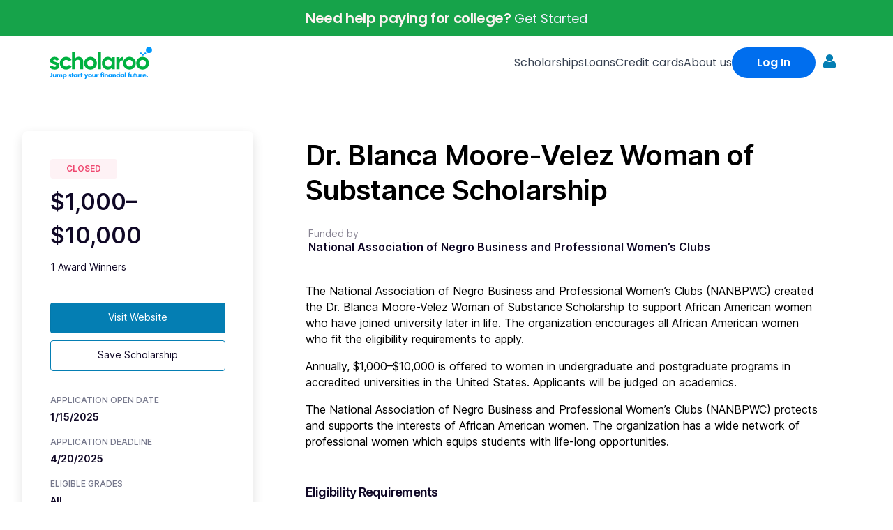

--- FILE ---
content_type: text/html; charset=UTF-8
request_url: https://scholaroo.com/scholarship/dr-blanca-moore-velez-woman-of-substance-scholarship/
body_size: 20715
content:
<!doctype html><html class="no-js" lang="en-US"><head><meta charset="UTF-8"><meta name="viewport" content="width=device-width, initial-scale=1.0" ><link rel="profile" href="https://gmpg.org/xfn/11"> <script type="text/javascript">window._nslDOMReady = function (callback) {
                if ( document.readyState === "complete" || document.readyState === "interactive" ) {
                    callback();
                } else {
                    document.addEventListener( "DOMContentLoaded", callback );
                }
            };</script><meta name='robots' content='index, follow, max-image-preview:large, max-snippet:-1, max-video-preview:-1' /><style>img:is([sizes="auto" i], [sizes^="auto," i]) { contain-intrinsic-size: 3000px 1500px }</style><title>Dr. Blanca Moore-Velez Woman of Substance Scholarship - Scholaroo</title><meta name="description" content="Every year, students receive the $1,000–$10,000 Dr. Blanca Moore-Velez Woman of Substance Scholarships." /><link rel="canonical" href="https://scholaroo.com/scholarship/dr-blanca-moore-velez-woman-of-substance-scholarship/" /><meta property="og:locale" content="en_US" /><meta property="og:type" content="article" /><meta property="og:title" content="Dr. Blanca Moore-Velez Woman of Substance Scholarship" /><meta property="og:description" content="Every year, students receive the $1,000–$10,000 Dr. Blanca Moore-Velez Woman of Substance Scholarships." /><meta property="og:url" content="https://scholaroo.com/scholarship/dr-blanca-moore-velez-woman-of-substance-scholarship/" /><meta property="og:site_name" content="Scholaroo" /><meta property="article:modified_time" content="2024-09-11T13:01:05+00:00" /><meta name="twitter:card" content="summary_large_image" /><meta name="twitter:label1" content="Est. reading time" /><meta name="twitter:data1" content="2 minutes" /><link rel='dns-prefetch' href='//kit.fontawesome.com' /><link rel="preconnect" href="https://fonts.googleapis.com"><link rel="preconnect" href="https://fonts.gstatic.com" crossorigin><link rel="stylesheet"
 href="https://fonts.googleapis.com/css2?family=Poppins:ital,wght@0,200;0,400;0,600;0,700;1,400;1,600;1,700&display=swap"><link rel='stylesheet' id='formidable-css' href='https://scholaroo.com/wp-content/cache/autoptimize/css/autoptimize_single_be6b1a545892abdf743c28322fc996f8.css?ver=1261630' media='all' /><link rel='stylesheet' id='wp-block-library-css' href='https://scholaroo.com/wp-includes/css/dist/block-library/style.min.css?ver=6.8.3' media='all' /><style id='classic-theme-styles-inline-css'>/*! This file is auto-generated */
.wp-block-button__link{color:#fff;background-color:#32373c;border-radius:9999px;box-shadow:none;text-decoration:none;padding:calc(.667em + 2px) calc(1.333em + 2px);font-size:1.125em}.wp-block-file__button{background:#32373c;color:#fff;text-decoration:none}</style><link rel='stylesheet' id='font-awesome-svg-styles-css' href='https://scholaroo.com/wp-content/uploads/font-awesome/v6.5.2/css/svg-with-js.css' media='all' /><style id='font-awesome-svg-styles-inline-css'>.wp-block-font-awesome-icon svg::before,
   .wp-rich-text-font-awesome-icon svg::before {content: unset;}</style><style id='global-styles-inline-css'>:root{--wp--preset--aspect-ratio--square: 1;--wp--preset--aspect-ratio--4-3: 4/3;--wp--preset--aspect-ratio--3-4: 3/4;--wp--preset--aspect-ratio--3-2: 3/2;--wp--preset--aspect-ratio--2-3: 2/3;--wp--preset--aspect-ratio--16-9: 16/9;--wp--preset--aspect-ratio--9-16: 9/16;--wp--preset--color--black: #000000;--wp--preset--color--cyan-bluish-gray: #abb8c3;--wp--preset--color--white: #ffffff;--wp--preset--color--pale-pink: #f78da7;--wp--preset--color--vivid-red: #cf2e2e;--wp--preset--color--luminous-vivid-orange: #ff6900;--wp--preset--color--luminous-vivid-amber: #fcb900;--wp--preset--color--light-green-cyan: #7bdcb5;--wp--preset--color--vivid-green-cyan: #00d084;--wp--preset--color--pale-cyan-blue: #8ed1fc;--wp--preset--color--vivid-cyan-blue: #0693e3;--wp--preset--color--vivid-purple: #9b51e0;--wp--preset--color--accent: #1a7da7;--wp--preset--color--primary: #ffffff;--wp--preset--color--secondary: #7c7c7c;--wp--preset--color--subtle-background: #262626;--wp--preset--color--background: #f5efe0;--wp--preset--gradient--vivid-cyan-blue-to-vivid-purple: linear-gradient(135deg,rgba(6,147,227,1) 0%,rgb(155,81,224) 100%);--wp--preset--gradient--light-green-cyan-to-vivid-green-cyan: linear-gradient(135deg,rgb(122,220,180) 0%,rgb(0,208,130) 100%);--wp--preset--gradient--luminous-vivid-amber-to-luminous-vivid-orange: linear-gradient(135deg,rgba(252,185,0,1) 0%,rgba(255,105,0,1) 100%);--wp--preset--gradient--luminous-vivid-orange-to-vivid-red: linear-gradient(135deg,rgba(255,105,0,1) 0%,rgb(207,46,46) 100%);--wp--preset--gradient--very-light-gray-to-cyan-bluish-gray: linear-gradient(135deg,rgb(238,238,238) 0%,rgb(169,184,195) 100%);--wp--preset--gradient--cool-to-warm-spectrum: linear-gradient(135deg,rgb(74,234,220) 0%,rgb(151,120,209) 20%,rgb(207,42,186) 40%,rgb(238,44,130) 60%,rgb(251,105,98) 80%,rgb(254,248,76) 100%);--wp--preset--gradient--blush-light-purple: linear-gradient(135deg,rgb(255,206,236) 0%,rgb(152,150,240) 100%);--wp--preset--gradient--blush-bordeaux: linear-gradient(135deg,rgb(254,205,165) 0%,rgb(254,45,45) 50%,rgb(107,0,62) 100%);--wp--preset--gradient--luminous-dusk: linear-gradient(135deg,rgb(255,203,112) 0%,rgb(199,81,192) 50%,rgb(65,88,208) 100%);--wp--preset--gradient--pale-ocean: linear-gradient(135deg,rgb(255,245,203) 0%,rgb(182,227,212) 50%,rgb(51,167,181) 100%);--wp--preset--gradient--electric-grass: linear-gradient(135deg,rgb(202,248,128) 0%,rgb(113,206,126) 100%);--wp--preset--gradient--midnight: linear-gradient(135deg,rgb(2,3,129) 0%,rgb(40,116,252) 100%);--wp--preset--font-size--small: 18px;--wp--preset--font-size--medium: 20px;--wp--preset--font-size--large: 26.25px;--wp--preset--font-size--x-large: 42px;--wp--preset--font-size--normal: 21px;--wp--preset--font-size--larger: 32px;--wp--preset--spacing--20: 0.44rem;--wp--preset--spacing--30: 0.67rem;--wp--preset--spacing--40: 1rem;--wp--preset--spacing--50: 1.5rem;--wp--preset--spacing--60: 2.25rem;--wp--preset--spacing--70: 3.38rem;--wp--preset--spacing--80: 5.06rem;--wp--preset--shadow--natural: 6px 6px 9px rgba(0, 0, 0, 0.2);--wp--preset--shadow--deep: 12px 12px 50px rgba(0, 0, 0, 0.4);--wp--preset--shadow--sharp: 6px 6px 0px rgba(0, 0, 0, 0.2);--wp--preset--shadow--outlined: 6px 6px 0px -3px rgba(255, 255, 255, 1), 6px 6px rgba(0, 0, 0, 1);--wp--preset--shadow--crisp: 6px 6px 0px rgba(0, 0, 0, 1);}:where(.is-layout-flex){gap: 0.5em;}:where(.is-layout-grid){gap: 0.5em;}body .is-layout-flex{display: flex;}.is-layout-flex{flex-wrap: wrap;align-items: center;}.is-layout-flex > :is(*, div){margin: 0;}body .is-layout-grid{display: grid;}.is-layout-grid > :is(*, div){margin: 0;}:where(.wp-block-columns.is-layout-flex){gap: 2em;}:where(.wp-block-columns.is-layout-grid){gap: 2em;}:where(.wp-block-post-template.is-layout-flex){gap: 1.25em;}:where(.wp-block-post-template.is-layout-grid){gap: 1.25em;}.has-black-color{color: var(--wp--preset--color--black) !important;}.has-cyan-bluish-gray-color{color: var(--wp--preset--color--cyan-bluish-gray) !important;}.has-white-color{color: var(--wp--preset--color--white) !important;}.has-pale-pink-color{color: var(--wp--preset--color--pale-pink) !important;}.has-vivid-red-color{color: var(--wp--preset--color--vivid-red) !important;}.has-luminous-vivid-orange-color{color: var(--wp--preset--color--luminous-vivid-orange) !important;}.has-luminous-vivid-amber-color{color: var(--wp--preset--color--luminous-vivid-amber) !important;}.has-light-green-cyan-color{color: var(--wp--preset--color--light-green-cyan) !important;}.has-vivid-green-cyan-color{color: var(--wp--preset--color--vivid-green-cyan) !important;}.has-pale-cyan-blue-color{color: var(--wp--preset--color--pale-cyan-blue) !important;}.has-vivid-cyan-blue-color{color: var(--wp--preset--color--vivid-cyan-blue) !important;}.has-vivid-purple-color{color: var(--wp--preset--color--vivid-purple) !important;}.has-black-background-color{background-color: var(--wp--preset--color--black) !important;}.has-cyan-bluish-gray-background-color{background-color: var(--wp--preset--color--cyan-bluish-gray) !important;}.has-white-background-color{background-color: var(--wp--preset--color--white) !important;}.has-pale-pink-background-color{background-color: var(--wp--preset--color--pale-pink) !important;}.has-vivid-red-background-color{background-color: var(--wp--preset--color--vivid-red) !important;}.has-luminous-vivid-orange-background-color{background-color: var(--wp--preset--color--luminous-vivid-orange) !important;}.has-luminous-vivid-amber-background-color{background-color: var(--wp--preset--color--luminous-vivid-amber) !important;}.has-light-green-cyan-background-color{background-color: var(--wp--preset--color--light-green-cyan) !important;}.has-vivid-green-cyan-background-color{background-color: var(--wp--preset--color--vivid-green-cyan) !important;}.has-pale-cyan-blue-background-color{background-color: var(--wp--preset--color--pale-cyan-blue) !important;}.has-vivid-cyan-blue-background-color{background-color: var(--wp--preset--color--vivid-cyan-blue) !important;}.has-vivid-purple-background-color{background-color: var(--wp--preset--color--vivid-purple) !important;}.has-black-border-color{border-color: var(--wp--preset--color--black) !important;}.has-cyan-bluish-gray-border-color{border-color: var(--wp--preset--color--cyan-bluish-gray) !important;}.has-white-border-color{border-color: var(--wp--preset--color--white) !important;}.has-pale-pink-border-color{border-color: var(--wp--preset--color--pale-pink) !important;}.has-vivid-red-border-color{border-color: var(--wp--preset--color--vivid-red) !important;}.has-luminous-vivid-orange-border-color{border-color: var(--wp--preset--color--luminous-vivid-orange) !important;}.has-luminous-vivid-amber-border-color{border-color: var(--wp--preset--color--luminous-vivid-amber) !important;}.has-light-green-cyan-border-color{border-color: var(--wp--preset--color--light-green-cyan) !important;}.has-vivid-green-cyan-border-color{border-color: var(--wp--preset--color--vivid-green-cyan) !important;}.has-pale-cyan-blue-border-color{border-color: var(--wp--preset--color--pale-cyan-blue) !important;}.has-vivid-cyan-blue-border-color{border-color: var(--wp--preset--color--vivid-cyan-blue) !important;}.has-vivid-purple-border-color{border-color: var(--wp--preset--color--vivid-purple) !important;}.has-vivid-cyan-blue-to-vivid-purple-gradient-background{background: var(--wp--preset--gradient--vivid-cyan-blue-to-vivid-purple) !important;}.has-light-green-cyan-to-vivid-green-cyan-gradient-background{background: var(--wp--preset--gradient--light-green-cyan-to-vivid-green-cyan) !important;}.has-luminous-vivid-amber-to-luminous-vivid-orange-gradient-background{background: var(--wp--preset--gradient--luminous-vivid-amber-to-luminous-vivid-orange) !important;}.has-luminous-vivid-orange-to-vivid-red-gradient-background{background: var(--wp--preset--gradient--luminous-vivid-orange-to-vivid-red) !important;}.has-very-light-gray-to-cyan-bluish-gray-gradient-background{background: var(--wp--preset--gradient--very-light-gray-to-cyan-bluish-gray) !important;}.has-cool-to-warm-spectrum-gradient-background{background: var(--wp--preset--gradient--cool-to-warm-spectrum) !important;}.has-blush-light-purple-gradient-background{background: var(--wp--preset--gradient--blush-light-purple) !important;}.has-blush-bordeaux-gradient-background{background: var(--wp--preset--gradient--blush-bordeaux) !important;}.has-luminous-dusk-gradient-background{background: var(--wp--preset--gradient--luminous-dusk) !important;}.has-pale-ocean-gradient-background{background: var(--wp--preset--gradient--pale-ocean) !important;}.has-electric-grass-gradient-background{background: var(--wp--preset--gradient--electric-grass) !important;}.has-midnight-gradient-background{background: var(--wp--preset--gradient--midnight) !important;}.has-small-font-size{font-size: var(--wp--preset--font-size--small) !important;}.has-medium-font-size{font-size: var(--wp--preset--font-size--medium) !important;}.has-large-font-size{font-size: var(--wp--preset--font-size--large) !important;}.has-x-large-font-size{font-size: var(--wp--preset--font-size--x-large) !important;}
:where(.wp-block-post-template.is-layout-flex){gap: 1.25em;}:where(.wp-block-post-template.is-layout-grid){gap: 1.25em;}
:where(.wp-block-columns.is-layout-flex){gap: 2em;}:where(.wp-block-columns.is-layout-grid){gap: 2em;}
:root :where(.wp-block-pullquote){font-size: 1.5em;line-height: 1.6;}</style><link rel='stylesheet' id='parent-style-css' href='https://scholaroo.com/wp-content/cache/autoptimize/css/autoptimize_single_80600ef6ba7dfbb80b46af129ac5bb9b.css?ver=6.8.3' media='all' /><link rel='stylesheet' id='scholaroo-styles-main-css' href='https://scholaroo.com/wp-content/cache/autoptimize/css/autoptimize_single_05ef729d0c1f9b07e70efac3697837fb.css?ver=6.8.3' media='all' /><link rel='stylesheet' id='scholaroo-styles-main-2024-css' href='https://scholaroo.com/wp-content/cache/autoptimize/css/autoptimize_single_f92261eb19da7a755a79079362001f33.css?ver=6.8.3' media='all' /><link rel='stylesheet' id='scholarship-list-css' href='https://scholaroo.com/wp-content/cache/autoptimize/css/autoptimize_single_5081cc513dba7098b1a30e18a19bddc7.css?ver=2.0.0' media='all' /><link rel='stylesheet' id='scholarship-css' href='https://scholaroo.com/wp-content/cache/autoptimize/css/autoptimize_single_39648ab86ba6e3b3bba0261b2d7fb184.css?ver=2.0.0' media='all' /><link rel='stylesheet' id='twentytwenty-style-css' href='https://scholaroo.com/wp-content/themes/scholaroo/style.css?ver=2.0.0' media='all' /><link rel='stylesheet' id='twentytwenty-fonts-css' href='https://scholaroo.com/wp-content/cache/autoptimize/css/autoptimize_single_e6f251e669f2595623f05b4f938a747a.css?ver=2.0.0' media='all' /><link rel='stylesheet' id='twentytwenty-print-style-css' href='https://scholaroo.com/wp-content/cache/autoptimize/css/autoptimize_single_96fcf2df63b61be32541d1f3a39a3a60.css?ver=2.0.0' media='print' /><link rel='stylesheet' id='sc-modal-css' href='https://scholaroo.com/wp-content/cache/autoptimize/css/autoptimize_single_daac2f913586afdc35f11399503f1ff8.css' media='all' /><link rel='stylesheet' id='simple-favorites-css' href='https://scholaroo.com/wp-content/cache/autoptimize/css/autoptimize_single_223005bf4fec8b3d40947cc804ab5b0d.css?ver=2.3.6' media='all' /><link rel='stylesheet' id='popup-maker-site-css' href='//scholaroo.com/wp-content/uploads/a753cafffe08f7aca032a04b57282c5f.css?generated=1739395379&#038;ver=1.20.4' media='all' /> <script type="text/javascript">window._nslDOMReady = function (callback) {
                if ( document.readyState === "complete" || document.readyState === "interactive" ) {
                    callback();
                } else {
                    document.addEventListener( "DOMContentLoaded", callback );
                }
            };</script><script src="https://scholaroo.com/wp-includes/js/jquery/jquery.min.js?ver=3.7.1" id="jquery-core-js"></script> <script defer src="https://scholaroo.com/wp-includes/js/jquery/jquery-migrate.min.js?ver=3.4.1" id="jquery-migrate-js"></script> <script defer crossorigin="anonymous" src="https://kit.fontawesome.com/3caa1dc435.js" id="font-awesome-official-js"></script> <script id="favorites-js-extra">var favorites_data = {"ajaxurl":"https:\/\/scholaroo.com\/wp-admin\/admin-ajax.php","nonce":"38e50d172c","favorite":"Save Scholarship","favorited":"Unsave Scholarship","includecount":"","indicate_loading":"1","loading_text":"Loading","loading_image":"","loading_image_active":"","loading_image_preload":"","cache_enabled":"1","button_options":{"button_type":"custom","custom_colors":false,"box_shadow":false,"include_count":false,"default":{"background_default":false,"border_default":false,"text_default":false,"icon_default":false,"count_default":false},"active":{"background_active":false,"border_active":false,"text_active":false,"icon_active":false,"count_active":false}},"authentication_modal_content":"<p>Please login to add favorites.<\/p>\n<p><a href=\"#\" data-favorites-modal-close>Dismiss this notice<\/a><\/p>\n","authentication_redirect":"","dev_mode":"","logged_in":"","user_id":"0","authentication_redirect_url":"https:\/\/scholaroo.com\/login\/"};</script> <script defer src="https://scholaroo.com/wp-content/plugins/favorites/assets/js/favorites.min.js?ver=2.3.6" id="favorites-js"></script> <link rel="https://api.w.org/" href="https://scholaroo.com/wp-json/" /><link rel='shortlink' href='https://scholaroo.com/?p=4919' /><link rel="alternate" title="oEmbed (JSON)" type="application/json+oembed" href="https://scholaroo.com/wp-json/oembed/1.0/embed?url=https%3A%2F%2Fscholaroo.com%2Fscholarship%2Fdr-blanca-moore-velez-woman-of-substance-scholarship%2F" /><link rel="alternate" title="oEmbed (XML)" type="text/xml+oembed" href="https://scholaroo.com/wp-json/oembed/1.0/embed?url=https%3A%2F%2Fscholaroo.com%2Fscholarship%2Fdr-blanca-moore-velez-woman-of-substance-scholarship%2F&#038;format=xml" />  <script>(function(w, d, s, l, i) {
    w[l] = w[l] || [];
    w[l].push({
      'gtm.start': new Date().getTime(),
      event: 'gtm.js'
    });
    var f = d.getElementsByTagName(s)[0],
      j = d.createElement(s),
      dl = l != 'dataLayer' ? '&l=' + l : '';
    j.async = true;
    j.src =
      'https://www.googletagmanager.com/gtm.js?id=' + i + dl;
    f.parentNode.insertBefore(j, f);
  })(window, document, 'script', 'dataLayer', 'GTM-WSFLF6P');</script> 
 <script>document.documentElement.className += " js";</script> <script>document.documentElement.className = document.documentElement.className.replace( 'no-js', 'js' );</script> <link rel="icon" href="https://scholaroo.com/wp-content/uploads/2024/09/app-icon.svg" sizes="32x32" /><link rel="icon" href="https://scholaroo.com/wp-content/uploads/2024/09/app-icon.svg" sizes="192x192" /><link rel="apple-touch-icon" href="https://scholaroo.com/wp-content/uploads/2024/09/app-icon.svg" /><meta name="msapplication-TileImage" content="https://scholaroo.com/wp-content/uploads/2024/09/app-icon.svg" /><style type="text/css">div.nsl-container[data-align="left"] {
    text-align: left;
}

div.nsl-container[data-align="center"] {
    text-align: center;
}

div.nsl-container[data-align="right"] {
    text-align: right;
}


div.nsl-container div.nsl-container-buttons a[data-plugin="nsl"] {
    text-decoration: none;
    box-shadow: none;
    border: 0;
}

div.nsl-container .nsl-container-buttons {
    display: flex;
    padding: 5px 0;
}

div.nsl-container.nsl-container-block .nsl-container-buttons {
    display: inline-grid;
    grid-template-columns: minmax(145px, auto);
}

div.nsl-container-block-fullwidth .nsl-container-buttons {
    flex-flow: column;
    align-items: center;
}

div.nsl-container-block-fullwidth .nsl-container-buttons a,
div.nsl-container-block .nsl-container-buttons a {
    flex: 1 1 auto;
    display: block;
    margin: 5px 0;
    width: 100%;
}

div.nsl-container-inline {
    margin: -5px;
    text-align: left;
}

div.nsl-container-inline .nsl-container-buttons {
    justify-content: center;
    flex-wrap: wrap;
}

div.nsl-container-inline .nsl-container-buttons a {
    margin: 5px;
    display: inline-block;
}

div.nsl-container-grid .nsl-container-buttons {
    flex-flow: row;
    align-items: center;
    flex-wrap: wrap;
}

div.nsl-container-grid .nsl-container-buttons a {
    flex: 1 1 auto;
    display: block;
    margin: 5px;
    max-width: 280px;
    width: 100%;
}

@media only screen and (min-width: 650px) {
    div.nsl-container-grid .nsl-container-buttons a {
        width: auto;
    }
}

div.nsl-container .nsl-button {
    cursor: pointer;
    vertical-align: top;
    border-radius: 4px;
}

div.nsl-container .nsl-button-default {
    color: #fff;
    display: flex;
}

div.nsl-container .nsl-button-icon {
    display: inline-block;
}

div.nsl-container .nsl-button-svg-container {
    flex: 0 0 auto;
    padding: 8px;
    display: flex;
    align-items: center;
}

div.nsl-container svg {
    height: 24px;
    width: 24px;
    vertical-align: top;
}

div.nsl-container .nsl-button-default div.nsl-button-label-container {
    margin: 0 24px 0 12px;
    padding: 10px 0;
    font-family: Helvetica, Arial, sans-serif;
    font-size: 16px;
    line-height: 20px;
    letter-spacing: .25px;
    overflow: hidden;
    text-align: center;
    text-overflow: clip;
    white-space: nowrap;
    flex: 1 1 auto;
    -webkit-font-smoothing: antialiased;
    -moz-osx-font-smoothing: grayscale;
    text-transform: none;
    display: inline-block;
}

div.nsl-container .nsl-button-google[data-skin="dark"] .nsl-button-svg-container {
    margin: 1px;
    padding: 7px;
    border-radius: 3px;
    background: #fff;
}

div.nsl-container .nsl-button-google[data-skin="light"] {
    border-radius: 1px;
    box-shadow: 0 1px 5px 0 rgba(0, 0, 0, .25);
    color: RGBA(0, 0, 0, 0.54);
}

div.nsl-container .nsl-button-apple .nsl-button-svg-container {
    padding: 0 6px;
}

div.nsl-container .nsl-button-apple .nsl-button-svg-container svg {
    height: 40px;
    width: auto;
}

div.nsl-container .nsl-button-apple[data-skin="light"] {
    color: #000;
    box-shadow: 0 0 0 1px #000;
}

div.nsl-container .nsl-button-facebook[data-skin="white"] {
    color: #000;
    box-shadow: inset 0 0 0 1px #000;
}

div.nsl-container .nsl-button-facebook[data-skin="light"] {
    color: #1877F2;
    box-shadow: inset 0 0 0 1px #1877F2;
}

div.nsl-container .nsl-button-spotify[data-skin="white"] {
    color: #191414;
    box-shadow: inset 0 0 0 1px #191414;
}

div.nsl-container .nsl-button-apple div.nsl-button-label-container {
    font-size: 17px;
    font-family: -apple-system, BlinkMacSystemFont, "Segoe UI", Roboto, Helvetica, Arial, sans-serif, "Apple Color Emoji", "Segoe UI Emoji", "Segoe UI Symbol";
}

div.nsl-container .nsl-button-slack div.nsl-button-label-container {
    font-size: 17px;
    font-family: -apple-system, BlinkMacSystemFont, "Segoe UI", Roboto, Helvetica, Arial, sans-serif, "Apple Color Emoji", "Segoe UI Emoji", "Segoe UI Symbol";
}

div.nsl-container .nsl-button-slack[data-skin="light"] {
    color: #000000;
    box-shadow: inset 0 0 0 1px #DDDDDD;
}

div.nsl-container .nsl-button-tiktok[data-skin="light"] {
    color: #161823;
    box-shadow: 0 0 0 1px rgba(22, 24, 35, 0.12);
}


div.nsl-container .nsl-button-kakao {
    color: rgba(0, 0, 0, 0.85);
}

.nsl-clear {
    clear: both;
}

.nsl-container {
    clear: both;
}

.nsl-disabled-provider .nsl-button {
    filter: grayscale(1);
    opacity: 0.8;
}

/*Button align start*/

div.nsl-container-inline[data-align="left"] .nsl-container-buttons {
    justify-content: flex-start;
}

div.nsl-container-inline[data-align="center"] .nsl-container-buttons {
    justify-content: center;
}

div.nsl-container-inline[data-align="right"] .nsl-container-buttons {
    justify-content: flex-end;
}


div.nsl-container-grid[data-align="left"] .nsl-container-buttons {
    justify-content: flex-start;
}

div.nsl-container-grid[data-align="center"] .nsl-container-buttons {
    justify-content: center;
}

div.nsl-container-grid[data-align="right"] .nsl-container-buttons {
    justify-content: flex-end;
}

div.nsl-container-grid[data-align="space-around"] .nsl-container-buttons {
    justify-content: space-around;
}

div.nsl-container-grid[data-align="space-between"] .nsl-container-buttons {
    justify-content: space-between;
}

/* Button align end*/

/* Redirect */

#nsl-redirect-overlay {
    display: flex;
    flex-direction: column;
    justify-content: center;
    align-items: center;
    position: fixed;
    z-index: 1000000;
    left: 0;
    top: 0;
    width: 100%;
    height: 100%;
    backdrop-filter: blur(1px);
    background-color: RGBA(0, 0, 0, .32);;
}

#nsl-redirect-overlay-container {
    display: flex;
    flex-direction: column;
    justify-content: center;
    align-items: center;
    background-color: white;
    padding: 30px;
    border-radius: 10px;
}

#nsl-redirect-overlay-spinner {
    content: '';
    display: block;
    margin: 20px;
    border: 9px solid RGBA(0, 0, 0, .6);
    border-top: 9px solid #fff;
    border-radius: 50%;
    box-shadow: inset 0 0 0 1px RGBA(0, 0, 0, .6), 0 0 0 1px RGBA(0, 0, 0, .6);
    width: 40px;
    height: 40px;
    animation: nsl-loader-spin 2s linear infinite;
}

@keyframes nsl-loader-spin {
    0% {
        transform: rotate(0deg)
    }
    to {
        transform: rotate(360deg)
    }
}

#nsl-redirect-overlay-title {
    font-family: -apple-system, BlinkMacSystemFont, "Segoe UI", Roboto, Oxygen-Sans, Ubuntu, Cantarell, "Helvetica Neue", sans-serif;
    font-size: 18px;
    font-weight: bold;
    color: #3C434A;
}

#nsl-redirect-overlay-text {
    font-family: -apple-system, BlinkMacSystemFont, "Segoe UI", Roboto, Oxygen-Sans, Ubuntu, Cantarell, "Helvetica Neue", sans-serif;
    text-align: center;
    font-size: 14px;
    color: #3C434A;
}

/* Redirect END*/</style><style type="text/css">/* Notice fallback */
#nsl-notices-fallback {
    position: fixed;
    right: 10px;
    top: 10px;
    z-index: 10000;
}

.admin-bar #nsl-notices-fallback {
    top: 42px;
}

#nsl-notices-fallback > div {
    position: relative;
    background: #fff;
    border-left: 4px solid #fff;
    box-shadow: 0 1px 1px 0 rgba(0, 0, 0, .1);
    margin: 5px 15px 2px;
    padding: 1px 20px;
}

#nsl-notices-fallback > div.error {
    display: block;
    border-left-color: #dc3232;
}

#nsl-notices-fallback > div.updated {
    display: block;
    border-left-color: #46b450;
}

#nsl-notices-fallback p {
    margin: .5em 0;
    padding: 2px;
}

#nsl-notices-fallback > div:after {
    position: absolute;
    right: 5px;
    top: 5px;
    content: '\00d7';
    display: block;
    height: 16px;
    width: 16px;
    line-height: 16px;
    text-align: center;
    font-size: 20px;
    cursor: pointer;
}</style><style id="wp-custom-css">.home-search {
	display: none;
}

.post-template .entry-header {
	display: block;
}

.post-template ul.primary-menu {
	color: white;
}

.post-template .intro-text p {
	font-size: inherit !important;
}

.center-content {
	margin-left: auto !important;
	margin-right: auto !important;
}

.post-template .cover-color-overlay {
	color: #047eb3;
}

.make-white {
	color: white !important;
}


.entry-categories-inner, .post-author {
	display: none;
}

.wpforms-multi-step-logo {
	display: block;
}




.feature-container {
  display: flex;
  justify-content: space-between;
  align-items: center;
  padding: 50px;
	
}

.feature-content {
	    width: 100% !important;
  max-width: 100%;
}

.feature-title {
  font-size: 32px !important;
	font-style: bold !important;
  color: #000000;
}

.feature-description {
  font-size: 18px;
  color: #666666;
  margin: 20px 0;
}

.feature-list {
	display: flex;
	flex-direction: column;
	width: 100%;
  list-style: none;
  padding: 0;
}

.feature-list li {
  display: flex;
  align-items: left;
  font-size: 18px;
  color: #000000;
  margin: 10px 0;
}

.feature-list li img {
  margin-right: 10px;
	
}

.feature-image-1 img {
  max-width: 100%;
  border-radius: 10px;
	margin-bottom: 40px;
}

.feature-text {
   padding-top: 40px !important;
}

.feature-text-1 {
   padding-top: 40px !important;
		padding: 0px !important;
		width: calc(100% - 4rem) !important;
}

.wp-block-media-text__media img, .wp-block-media-text__media video {
    height: auto;
    max-width: unset;
    vertical-align: middle;
    width: 90%;
}

@media (max-width: 768px) {
	
  .feature-container {
    flex-direction: column;
    text-align: left;
		padding: 0px !important;
				width: calc(100% - 4rem) !important;
  }
	
	 .feature-container-1 {
    flex-direction: column;
    text-align: left;
		padding: 0px !important;
				
  }
	
	
  .feature-content, .feature-image-1 {
    max-width: 100%;
  }
	
	ul, ol {
        margin: 0 2rem 3rem 0 !important;
    }
	
	.feature-component {
     padding: 0px !important; 
}
}

@media (max-width: 390px) {
  .feature-container {
    flex-direction: column !important;
    text-align: left !important;
		padding: 0px !important;
			width: calc(100% - 4rem) !important;
  }
	 .feature-container-1 {
    flex-direction: column !important;
    text-align: left !important;
		padding: 0px !important;
		
  }
	
	
	
  .feature-content, .feature-image-1 {
    max-width: 100%;
  }
	.feature-component {
     padding: 0px !important; 
}
	
	.feature-image img {
   padding-top: 40px !important;
}

	
	.page-template-default .entry-content h2, .report-template .entry-content h2 {
    font-size: 32px !important;
}
}

@media (min-width:390px) and (min-width:678px) {
	
  .feature-container {
    text-align: left !important;
		padding: 0px !important;
				width: calc(100% - 4rem) !important;
  }
	
	.feature-container-1 {
    text-align: left !important;
		padding: 0px !important;
				width: calc(100% - 4rem) !important;
  }
	
  .feature-content, .feature-image-1 {
    max-width: 100%;
  }

	 
}


.feature-component {
    display: flex;
    align-items: center;
    padding: 20px;
   /* Light background color */
}
.feature-container {
    display: flex;
    max-width: 1200px; /* Set a maximum width */
    margin: 0 auto; /* Center the component */
		
	width: calc(100% - 4rem) !important;

}

.feature-container-1 {
    display: flex;
    max-width: 1200px; /* Set a maximum width */
    margin: 0 auto; /* Center the component */
	
}

.feature-image {
    flex: 1; /* Flex grow for the image */
    padding-right: 20px; /* Space between image and text */
}

.feature-image img {
    width: 100%; /* Make image responsive */
    height: auto; /* Maintain aspect ratio */
}

.feature-text {
    flex: 1; /* Flex grow for the text */
}
.feature-text-1 {
    flex: 1; /* Flex grow for the text */
}

.feature-text h2 {
    font-size: 24px; /* Adjust font size for the title */
    color: #333; /* Title color */
	
}

.feature-text p {
    font-size: 16px; /* Adjust font size for the description */
    color: #FFFFFF; /* Description color */
}

.feature-button {
    display: inline-block;
    padding: 10px 15px; /* Button padding */
    background-color: #007bff; /* Button color */
    color: #fff; /* Button text color */
    text-decoration: none; /* Remove underline */
    border-radius: 5px; /* Rounded corners */
    margin-top: 10px; /* Space above the button */
}

.feature-button:hover {
    background-color: #0056b3; /* Darker color on hover */
}



 @media (min-width: 700px) {
    .entry-content h1, .entry-content h2, .entry-content h3 {
        margin: 1rem auto 3rem;
    }
	
	.feature-container {
    text-align: left !important;
		padding: 0px !important;
  }
}


.wp-block-group {
	padding: 0px !important;
}

.wp-block-media-text .wp-block-media-text__content {
		padding-left: 0px !important;
		padding-right: 0px !important;
}

@media (max-width: 479px) {
    ul, ol {
        margin: 0 2rem 3rem 0 !important;
    }
}


@media (max-width: 600px) {
    .wp-block-media-text.is-stacked-on-mobile {
        grid-template-columns: 100% !important;
			width: calc(100% - 0rem) !important;
    }
}

 ul, ol {
        margin: 0 !important;
    }



.feature-image-1 img {
    width: 100%;
    height: auto;
}


.feature-text-1 p {
	color: #666 !important; /* Description color */
}


.sidekick {
  position: relative;
  padding-left: 1em;
  border-left: 0.1em solid #039be5;
  font-family: 'Roboto', serif;
  font-size: 2.4em;
  line-height: 1.5em;
  font-weight: 100;
}


.sidekick cite {font-size: 50%; color:#FFFF; font-style: italic;font-weight: 200;}
.sidekick cite:before {content: ' \2015 '}

.feature-button {
    width: 232px !important;
    height: 58px;
    background: #006EEE;
    border-radius: 100px;
    display: inline-flex;
    flex-direction: column;
    justify-content: center;
    align-items: center;
	margin-top: 50px;
	margin-bottom: 50px;
}

.feature-button:hover {
    background-color: #0056b3; /* Darker color on hover */
}



/* General Layout */


.feature-gallery {
    flex: 1;
    min-width: 280px;
    padding: 20px;
    box-sizing: border-box;
    position: relative;
}

/* Gallery Slider */
.gallery-slider {
    display: flex;
    align-items: center;
    position: relative;
}

.gallery-images {
    display: flex;
    overflow: hidden;
    width: 100%;
    max-width: 100%;
    height: 100%;
    position: relative;
}

.gallery-item {
    min-width: 100%;
    transition: transform 0.5s ease-in-out;
    display: none;
}

.gallery-item.active {
    display: block;
}

/* Buttons */
.prev, .next {
    background-color: rgba(0, 0, 0, 0.5);
    color: #fff;
    border: none;
    padding: 20px;
    cursor: pointer;
    position: absolute;
    top: 50%;
    transform: translateY(-50%);
    z-index: 1;
}

.prev {
    left: -40px;
}

.next {
    right: -40px;
}

/* Responsive Adjustments */
@media (max-width: 768px) {
    .feature-section {
        flex-direction: column;
        text-align: center;
    }

    .feature-text, .feature-gallery {
        max-width: 100%;
    }
	.prev {
    left: -40px;
}

.next {
    right: -40px;
}

    .prev, .next {
     
			top: 90vh;
       
    }
}

@media (max-width: 480px) {
    .feature-text h2 {
        font-size: 1.5em;
    }

    .feature-text p {
        font-size: 1em;
    }

    .gallery-images {
        max-width: 100%;
        height: auto;
    }
}

.tag
{
	margin: 0px !important;
}
.bookLogo{
		margin: 0px !important;
}
.wp-block-image{
		margin: 0px !important;
}


/* Speaking Page header */

.hero-content {
  text-align: center;
  max-width: 90rem !important;
	width: 68rem !important;
}

.hero-title {
  font-size: 6rem !important;
	font-weight: 800 !important;
  margin-bottom: 1rem !important;
  line-height: 1.2 !important ;
	color: #0D0D0D !important;
letter-spacing: -0.64px !important;
text-transform: capitalize !important;
}

.hero-description {
  font-size: 1.8rem !important;
	margin-top: 2rem !important;
  margin-bottom: 2rem !important;
		color: #0D0D0D !important;
}

.hero-description-2 {
	margin: 0px !important;
	padding: 0px !important;
	  text-align: left;
  font-size: 1.8rem !important;
  margin-bottom: 2rem !important;
		color: #0D0D0D !important;
}

.wp-block-cover { 
font-size: 3rem !important;
}

.sidekick {
    position: relative;
    padding-left: 1em;
    border-left: 0.1em solid #039be5;
    font-family: 'Roboto', serif;
    font-size: 1.4em;
    line-height: 1.5em;
    font-weight: 100;
}

/* Speaking Section 2 */

.hero-title-sub {
  font-size: 5rem !important;
	font-weight: 800 !important;
  margin-bottom: 1rem !important;
  line-height: 1.2 !important ;
	color: #0D0D0D !important;
	letter-spacing: -0.64px 	!important;
	text-transform: capitalize !important;
}

.hero-title-sub-testimonial {
	
		font-size: 5rem !important;
	font-weight: 800 !important;
  margin-bottom: 1rem !important;
  line-height: 1.2 !important ;
	color: #0D0D0D !important;
	letter-spacing: -0.64px 	!important;
	text-transform: capitalize !important;
  }


.feature-section {
  display: flex !important;
  align-items: center;
  justify-content: space-between;
	gap: 5rem;
	align-self: stretch;
 padding: 5rem 4rem !important;
  max-width: 100% !important;
  margin: 20px auto !important;
  flex-wrap: wrap !important;
}
.feature-section:nth-child(even) {
  flex-direction: row-reverse;
}
.feature-image {
  flex: 1;
  max-width: 50% !important;
}
.feature-image img {
  width: 100%;
  height: auto;
  border-radius: 10px;
}
.feature-text {
  flex: 1;
  max-width: 100%;
}
.feature-title {
color: #000 !important;
font-family: Poppins;
font-size: 2.5rem;
font-style: normal;
font-weight: 800;
line-height: 120%;
	letter-spacing: 0.03rem;
}
.feature-description {
	 margin: 0px !important;
	padding: 0px !important;
	text-align: left;
  font-size: 1.8rem !important;
  margin-bottom: 2rem !important;
	color: #606060 !important;
 
}

.feature-icon {
  width: 48px;
  height: 48px;
  margin-bottom: 1rem;
}


.inner-container {
    max-width: 90rem !important; 
    width: 100% !important;
}

/* Section 3 */

.Section3{
	display: flex;
padding: 7rem 13.0625rem;
flex-direction: column;
align-items: center;
gap: 5rem;
align-self: stretch;
	background: linear-gradient(92deg, #EEF8FF 11.37%, #DCECE4 98.86%);
}

/* Section 4 */

.Section4{
	display: flex;
padding: 7rem 13.0625rem;
flex-direction: column;
align-items: center;
gap: 5rem;
align-self: stretch;
	
}

/* Stats Section Styling */
.inner-container {
    max-width: 0rem !important
    width: 100%;
	
}
[class*="__inner-container"] > *:not(.alignwide):not(.alignfull):not(.alignleft):not(.alignright):not(.is-style-wide) {
    max-width: 100%;
    width: 100%;
}



.stats-section {
	 max-width: 0rem !important
    padding: 50px 20px;
   
}

.stats-container {

    max-width: 100% !important;
    margin:  auto;
    display: grid;
    grid-template-columns: repeat(3, 1fr);
    gap: 0px;
    text-align: center !important
	border-radius: 10px !important;
}

.stat-item {
  min-width: 20px;
    background: #ffff;  
    box-shadow: 0 4px 6px rgba(0, 0, 0, 0.1);
    transition: transform 0.3s ease;
	
	display: flex;
height: 100% !important;
padding: 2rem !important;
flex-direction: column;
justify-content: center;
align-items: center;
gap: .5rem;
flex: 1 0 0;
border-radius: 0.25rem !important

}

.stat-item:hover {
    transform: translateY(-10px);
}

.stat-number {
   color: #1A1A1A;
text-align: center;
font-family: Poppins;
font-size: 1.9rem !important;
font-style: normal;
font-weight: 700;
line-height: 2rem; /* 130% */
	margin: 1rem !important;
}

.stat-label {
	align-self: stretch;
  color: var(--TEXT-Subtle, #606060);
text-align: center;
font-family: Poppins;
font-size: 1.5rem;
font-style: normal;
font-weight: 400;
line-height: 160%; /* 1.6rem */
}

/* Slider */
.testimonial-section {
      max-width: 1100px !important;
      margin: 0 auto !important;
      display: flex;
      align-items: center;
      justify-content: space-between; 
      
      padding: 40px;
      gap: 30px;
}
    .testimonial-content {
      flex: 1.2;
      max-width: 500px !important;
			color: #000;
font-size: 1.5rem !important;
font-style: normal;
font-weight: 400;
line-height: 2.0625rem; /* 165% */

    }

    .testimonial-heading {
     color: #00B140;
font-family: Poppins;
font-size: 1.9rem !important;
font-style: normal;
font-weight: 700;
line-height: 2.5rem !important;; /* 130% */
    }

  

    .testimonial-slider {
      position: relative;
      overflow: hidden;
    }

    .testimonial-slides {
      display: flex;
      transition: transform 0.5s ease-in-out;
    }

    .testimonial-slide {
      min-width: 100%;
    }

    .testimonial-text {
      font-size: 1.6rem !important;
      color: #333;
      line-height: 1.6;
			color: #000;
font-family: Poppins;
font-size: 1.25rem;
font-style: normal;
font-weight: 400;
line-height: 2.0625rem; /* 165% */

    }

    .testimonial-author {
      display: flex;
      align-items: center;
			 margin-top: 20px;
      gap: 15px;
			color: #000;
font-family: Poppins;
font-size: 1rem;
font-style: normal;
line-height: 140%; /* 1.4rem */
    }

    .testimonial-author img {
      width: 50px;
      height: 50px;
      border-radius: 50%;
    }

    .author-info {
      font-size: 0.9rem;
    }

    .author-info span {
      display: block;
    }

    .author-info .author-name {
      font-weight: bold;
      color: #222;
    }

    .author-info .author-position {
      font-size: 0.85rem;
      color: #777;
    }

    .controls {
      position: relative !important;
     align-items: left: 
      display: flex;
      justify-content: center;
      gap: 15px;
			padding-top: 30px;

    }

    .controls button {

padding: 0.875rem;

      background: #14A346;
      border: none;
      padding: 8px 12px;
      cursor: pointer;
      border-radius: 4px;
      font-size: 1rem;
      transition: background 0.3s;
    }

    .controls button:hover {
      background: #12853A;
    }

    .image-container {
      flex: 1;
      max-width: 450px;
    }

    .image-container img {
      width: 100%;
      border-radius: 10px;
      object-fit: cover;
    }

 .entry-content h2 {
        margin-bottom: 1rem !important;
    }

/* contact US */

.Contact-us-Container {
  text-align: left !important;
  max-width: 40rem !important;
	width: 68rem !important;
}
.contact-us{
	display: flex !important;
	text-align: left !important;
	font-size: 2.5rem !important;
	font-weight: 800 !important;
  margin-bottom: 1rem !important;
  line-height: 1.2 !important ;
	color: #0D0D0D !important;
letter-spacing: -0.64px !important;
text-transform: capitalize !important;}


.wp-block-cover-image .wp-block-cover__inner-container, .wp-block-cover .wp-block-cover__inner-container {
     width: calc(100% - 0rem) !important; 
    padding: 2rem 0;
}

/* Responsive Design */
@media (max-width: 1024px) {
	.hero-content {
  text-align: center;
  max-width: 90rem !important;

	width: 45rem !important;
}
	
  .hero-title {
    font-size: 3rem !important;
  }
	
	 .hero-title-sub {
		text-align: center !important;
    font-size: 4rem !important;
  }

  .hero-description {
		margin: 0px !important;
	padding: 0px !important;
    font-size: 2rem !important;
  }
	
	.hero-description-2 {
		font-size: 2rem !important;
	margin: 0px !important;
	padding: 0px !important;
	 
}
	/* Section 2 */
	 .feature-section {
    gap: 15px;
		 padding: 4rem 2rem !important;
  }
  .feature-title {
			text-align: left !important;
    font-size: 22px;
  }
	
	.stats-container {
        grid-template-columns: repeat(2, 1fr);
    }
	
	/* Section 3 */
	.stats-container {
       display:flex;
		flex-direction: column;
    }

	.Section3{

    padding: 2rem !important;

}

	
	
	/* Slider */
.testimonial-section {
        flex-wrap: wrap;
	flex-direction: column;
	  padding-left: 0px;
	  padding-right: 0px;
      }



      .testimonial-content {
        text-align: left;

      }

      .image-container {
        order: -1;
      }
    }

}



@media (max-width: 768px) {
	   .entry-content h2 {
        margin: 1rem !important;
    }
	.hero-content {
  text-align: center;
  max-width: 90rem !important;

	width: 58rem !important;
}

  .hero-title {
		text-align: left !important;
    font-size: 4rem !important;
  }

 .hero-title-sub {
		text-align: left !important;
    font-size: 4rem !important;
  }
	
	
  .hero-description {
		margin: 0px !important;
	padding: 0px !important;
		text-align: left !important;
    font-size: 2rem !important;
		
  }
	
	.wp-block-cover { 
font-size: 2rem !important;
}
		.alignnone, .aligncenter, .alignleft, .alignright, .alignwide {
    margin-top: 0rem  !important; 
    margin-right: 0rem !important;
    margin-bottom: 4rem;
    margin-left: 0rem  !important;
}
	
	.wp-block-columns.alignfull, .alignfull:not(.has-background) .wp-block-columns {
    padding-left: 0rem !important;
    padding-right: 0rem !important;
}
	
	/* Section 2 */
	.feature-section {
    flex-direction: column;
		 padding: 2rem 2rem !important;
  }
  .feature-image,
  .feature-text {
    max-width: 100%;
  }
	
		/* Section 3 */
	.stats-container {
        grid-template-columns: 1fr;
    }

    .stat-number {
        font-size: 2rem;
    }

    .stat-label {
        font-size: 1rem;
    }
	
	.Section3{

    padding: 2rem 13.0625rem  !important;

}
	
	/* slider */
  .testimonial-heading {
        font-size: 1.6rem;
      }

      .testimonial-text {
        font-size: 1rem;
      }

      .controls button {
        font-size: 0.8rem;
      }



}
 

@media (max-width: 480px) {
	
	.hero-content {
  text-align: center;
  max-width: 90rem !important;
	width:100% !important;
		margin: 0px !important;
			padding: 0px !important;
}
	
	
	 .hero-title {
		 	text-align: left !important;
    font-size: 3rem !important;
  }

  .hero-description {
		  margin: 0px !important;
	padding: 0px !important;
		text-align: left !important;
    font-size: 1.5rem !important;
  }
	
	 .hero-description-2 {
	margin: 0px !important;
	padding: 0px !important;
		text-align: left !important;
    font-size: 1.5rem !important;
  }


	.wp-block-cover { 
font-size: 2rem !important;
}
	
	.alignnone, .aligncenter, .alignleft, .alignright, .alignwide {
    margin-top: 0rem  !important; 
    margin-right: 0rem !important;
    margin-bottom: 4rem;
    margin-left: 0rem  !important;
}
	
	.wp-block-columns.alignfull, .alignfull:not(.has-background) .wp-block-columns {
    padding-left: 0rem !important;
    padding-right: 0rem !important;
}
	 .testimonial-heading {
        font-size: 1.4rem;
      }

      .testimonial-text {
        font-size: 0.9rem;
      }

      .controls button {
        font-size: 0.7rem;
      }

.Section3 {
    
    padding: 1rem !important; 
   
}

.feature-title {
    font-size: 20px !important;

}
	.feature-section {
    
     padding: 1rem 1rem !important;
   
}
	
	.hero-title-sub {
	
		padding: 0px!important:
			text-align: left !important;
    font-size: 4rem !important;
  }
	
	.hero-title-sub-testimonial {
	
		padding: 0px!important:
			text-align: left !important;
    font-size: 4rem !important;
  }
	
	.testimonial-heading {
        font-size: 1.4rem;
      }

      .testimonial-text {
        font-size: 0.9rem;
      }

      .controls button {
        font-size: 0.7rem;
      }
.testimonial-content {

      max-width: 100% !important;
 */

    }


.Section4 {
 
     padding: 4rem 2rem !important; 
}
	
}


@media (max-width: 390px) {
	
    .page-template-default .entry-content h2, 
    .report-template .entry-content h2 {
        font-size: 20px !important;
    }
	
	.hero-title-sub-testimonial {
	
		padding: 0px!important:
			text-align: left !important;
    font-size: 6rem !important;
  }
	
		.hero-title-sub {
	
		padding: 0px!important:
			text-align: left !important;
    font-size: 12rem !important;
  }
	
	.alignwide {
   
     width: 100% !important; 
}
	  
}

/* HP */
@media (min-width: 768px) {
  .component-ben-image-wrapper-1 img, 
  .component-ben-image1 img {
    margin: 50px auto 0;
		width: 80%;
  }
}</style><style id="wpforms-css-vars-root">:root {
					--wpforms-field-border-radius: 3px;
--wpforms-field-border-style: solid;
--wpforms-field-border-size: 1px;
--wpforms-field-background-color: #ffffff;
--wpforms-field-border-color: rgba( 0, 0, 0, 0.25 );
--wpforms-field-border-color-spare: rgba( 0, 0, 0, 0.25 );
--wpforms-field-text-color: rgba( 0, 0, 0, 0.7 );
--wpforms-field-menu-color: #ffffff;
--wpforms-label-color: rgba( 0, 0, 0, 0.85 );
--wpforms-label-sublabel-color: rgba( 0, 0, 0, 0.55 );
--wpforms-label-error-color: #d63637;
--wpforms-button-border-radius: 3px;
--wpforms-button-border-style: none;
--wpforms-button-border-size: 1px;
--wpforms-button-background-color: #066aab;
--wpforms-button-border-color: #066aab;
--wpforms-button-text-color: #ffffff;
--wpforms-page-break-color: #066aab;
--wpforms-background-image: none;
--wpforms-background-position: center center;
--wpforms-background-repeat: no-repeat;
--wpforms-background-size: cover;
--wpforms-background-width: 100px;
--wpforms-background-height: 100px;
--wpforms-background-color: rgba( 0, 0, 0, 0 );
--wpforms-background-url: none;
--wpforms-container-padding: 0px;
--wpforms-container-border-style: none;
--wpforms-container-border-width: 1px;
--wpforms-container-border-color: #000000;
--wpforms-container-border-radius: 3px;
--wpforms-field-size-input-height: 43px;
--wpforms-field-size-input-spacing: 15px;
--wpforms-field-size-font-size: 16px;
--wpforms-field-size-line-height: 19px;
--wpforms-field-size-padding-h: 14px;
--wpforms-field-size-checkbox-size: 16px;
--wpforms-field-size-sublabel-spacing: 5px;
--wpforms-field-size-icon-size: 1;
--wpforms-label-size-font-size: 16px;
--wpforms-label-size-line-height: 19px;
--wpforms-label-size-sublabel-font-size: 14px;
--wpforms-label-size-sublabel-line-height: 17px;
--wpforms-button-size-font-size: 17px;
--wpforms-button-size-height: 41px;
--wpforms-button-size-padding-h: 15px;
--wpforms-button-size-margin-top: 10px;
--wpforms-container-shadow-size-box-shadow: none;

				}</style> <script async src="https://pagead2.googlesyndication.com/pagead/js/adsbygoogle.js?client=ca-pub-2858552359164001" crossorigin="anonymous"></script> </head><body class="wp-singular scholarship-template-default single single-scholarship postid-4919 custom-background wp-custom-logo wp-embed-responsive wp-theme-twentytwenty wp-child-theme-scholaroo singular missing-post-thumbnail has-single-pagination not-showing-comments show-avatars footer-top-hidden reduced-spacing"> <a class="skip-link screen-reader-text" href="#site-content">Skip to the content</a> <noscript><iframe src="https://www.googletagmanager.com/ns.html?id=GTM-WSFLF6P" height="0" width="0"
 style="display:none;visibility:hidden"></iframe></noscript>  <script>window.fbAsyncInit = function() {
        FB.init({
          appId: '217678375655248',
          cookie: true,
          xfbml: true,
          version: 'v17.0'
        });

        FB.AppEvents.logPageView();
      };

      (function(d, s, id){
        var js, fjs = d.getElementsByTagName(s)[0];
        if (d.getElementById(id)) {return;}
        js = d.createElement(s); js.id = id;
        js.src = "https://connect.facebook.net/en_US/sdk.js";
        fjs.parentNode.insertBefore(js, fjs);
      }(document, 'script', 'facebook-jssdk'));</script> <div class="cta cta-header cta-get-started"><div class="cta-inner"><p>Need help paying for college? <a href="https://scholaroo.com/get-started/">Get Started</a></p></div></div><header id="site-header" class="header-footer-group"><div class="header-inner section-inner"><div class="header-titles-wrapper"><div class="header-titles site-logo"> <a href="https://scholaroo.com"><img width="147" height="46" src="https://scholaroo.com/wp-content/uploads/2024/09/green-logo.svg" class="attachment-full size-full" alt="Scholaroo. Jump start your financial future." title="Scholaroo. Jump start your financial future." decoding="async" /></a></div> <button class="toggle nav-toggle mobile-nav-toggle"
 data-toggle-target=".menu-modal"
 data-toggle-body-class="showing-menu-modal"
 aria-expanded="false" data-set-focus=".close-nav-toggle"> <span class="toggle-inner"> <span class="toggle-icon"> <svg xmlns="http://www.w3.org/2000/svg" width="24" height="24"
 viewBox="0 0 24 24" fill="none"> <path d="M3 12H15M3 6H21M3 18H21" stroke="#667085"
 stroke-width="2" stroke-linecap="round"
 stroke-linejoin="round"/> </svg> </span> </span> </button></div><div class="header-navigation-wrapper"><nav class="primary-menu-wrapper"
 aria-label="Horizontal"><ul class="primary-menu reset-list-style"><li id="menu-item-249827" class="menu-item menu-item-type-post_type_archive menu-item-object-scholarship menu-item-249827"><a href="https://scholaroo.com/scholarships/">Scholarships</a></li><li id="menu-item-249828" class="menu-item menu-item-type-post_type_archive menu-item-object-student-loan menu-item-249828"><a href="https://scholaroo.com/student-loans/">Loans</a></li><li id="menu-item-249829" class="menu-item menu-item-type-post_type_archive menu-item-object-credit-card menu-item-249829"><a href="https://scholaroo.com/student-credit-cards/">Credit cards</a></li><li id="menu-item-249830" class="menu-item menu-item-type-post_type menu-item-object-page menu-item-249830"><a href="https://scholaroo.com/about-us/">About us</a></li><li id="menu-item-129236" class="menu-item menu-item-type-post_type menu-item-object-page menu-item-129236 menu-item-sign-up"><a href="https://scholaroo.com/sign-up/">Sign Up</a></li><li class="menu-item menu-item-log-in"><a href="https://scholaroo.com/login/" class="btn btn-2024">Log In</a></li><li class="menu-item menu-item-has-children menu-item-my-account ajax-login"><a href="#"><svg xmlns="http://www.w3.org/2000/svg" width="116" height="126" viewBox="0 0 116 126"><g fill="none"><g fill="#047eb3"><path d="M58 63C66.6 63 74 59.9 80.1 53.8 86.2 47.7 89.3 40.4 89.3 31.7 89.3 23.1 86.2 15.7 80.1 9.6 74 3.5 66.6 0.4 58 0.4 49.4 0.4 42 3.5 35.9 9.6 29.8 15.7 26.7 23.1 26.7 31.7 26.7 40.4 29.8 47.7 35.9 53.8 42 59.9 49.4 63 58 63L58 63Z"/><path d="M115.1 96C114.9 93.3 114.5 90.3 113.9 87.2 113.4 84 112.6 81 111.8 78.3 110.9 75.6 109.7 73 108.3 70.4 106.8 67.8 105.1 65.6 103.2 63.8 101.3 62 99 60.5 96.2 59.4 93.5 58.3 90.5 57.8 87.2 57.8 86.7 57.8 85.5 58.4 83.7 59.5 81.9 60.7 79.9 62 77.7 63.4 75.4 64.9 72.5 66.2 68.9 67.4 65.3 68.5 61.6 69.1 58 69.1 54.4 69.1 50.7 68.5 47.1 67.4 43.5 66.2 40.6 64.9 38.3 63.4 36.1 62 34 60.7 32.3 59.5 30.5 58.4 29.3 57.8 28.8 57.8 25.5 57.8 22.5 58.3 19.7 59.4 17 60.5 14.7 62 12.8 63.8 10.9 65.6 9.2 67.8 7.7 70.4 6.3 73 5.1 75.6 4.2 78.3 3.4 81 2.6 84 2.1 87.2 1.5 90.3 1.1 93.3 0.9 96 0.7 98.8 0.6 101.6 0.6 104.5 0.6 111 2.6 116.1 6.6 119.9 10.6 123.7 15.8 125.6 22.4 125.6L93.6 125.6C100.2 125.6 105.4 123.7 109.4 119.9 113.4 116.1 115.4 111 115.4 104.5 115.4 101.6 115.3 98.8 115.1 96L115.1 96Z"/></g></g></svg></a><span class="icon"></span><ul class="sub-menu"><li class="menu-item"><a href="https://scholaroo.com/my-account/">My Account</a></li><li class="menu-item menu-item-type-my-accountmenu-item-log-out"><a href="https://scholaroo.com/login/?action=logout&amp;redirect_to=https%3A%2F%2Fscholaroo.com%2Fscholarship%2Fdr-blanca-moore-velez-woman-of-substance-scholarship%2F&amp;_wpnonce=1b551b0039">Log Out</a></li></ul></li></ul></nav></div></div></header><div class="menu-modal cover-modal header-footer-group" data-modal-target-string=".menu-modal"><div class="menu-modal-inner modal-inner"><div class="menu-wrapper section-inner"><div class="menu-top"> <button class="toggle close-nav-toggle fill-children-current-color" data-toggle-target=".menu-modal" data-toggle-body-class="showing-menu-modal" data-set-focus=".menu-modal"> <span class="toggle-text">Close Menu</span> <svg class="svg-icon" aria-hidden="true" role="img" focusable="false" xmlns="http://www.w3.org/2000/svg" width="16" height="16" viewBox="0 0 16 16"><polygon fill="" fill-rule="evenodd" points="6.852 7.649 .399 1.195 1.445 .149 7.899 6.602 14.352 .149 15.399 1.195 8.945 7.649 15.399 14.102 14.352 15.149 7.899 8.695 1.445 15.149 .399 14.102" /></svg> </button><nav class="mobile-menu" aria-label="Mobile"><ul class="modal-menu reset-list-style"><li id="menu-item-405" class="menu-item menu-item-type-post_type menu-item-object-page menu-item-405"><div class="ancestor-wrapper"><a href="https://scholaroo.com/about-us/">The Scholaroo story</a></div></li><li id="menu-item-6410" class="menu-item menu-item-type-custom menu-item-object-custom menu-item-has-children menu-item-6410"><div class="ancestor-wrapper"><a href="#">Scholarships</a><button class="toggle sub-menu-toggle fill-children-current-color" data-toggle-target=".menu-modal .menu-item-6410 > .sub-menu" data-toggle-type="slidetoggle" data-toggle-duration="250" aria-expanded="false"><span class="screen-reader-text">Show sub menu</span><svg class="svg-icon" aria-hidden="true" role="img" focusable="false" xmlns="http://www.w3.org/2000/svg" width="20" height="12" viewBox="0 0 20 12"><polygon fill="" fill-rule="evenodd" points="1319.899 365.778 1327.678 358 1329.799 360.121 1319.899 370.021 1310 360.121 1312.121 358" transform="translate(-1310 -358)" /></svg></button></div><ul class="sub-menu"><li id="menu-item-24974" class="menu-item menu-item-type-post_type_archive menu-item-object-scholarship menu-item-24974"><div class="ancestor-wrapper"><a href="https://scholaroo.com/scholarships/">All Scholarships</a></div></li><li id="menu-item-117323" class="menu-item menu-item-type-post_type menu-item-object-page menu-item-117323"><div class="ancestor-wrapper"><a href="https://scholaroo.com/?page_id=116483">By Month</a></div></li><li id="menu-item-33368" class="menu-item menu-item-type-post_type menu-item-object-page menu-item-33368"><div class="ancestor-wrapper"><a href="https://scholaroo.com/?page_id=33306">By College Major</a></div></li><li id="menu-item-33830" class="menu-item menu-item-type-post_type menu-item-object-page menu-item-33830"><div class="ancestor-wrapper"><a href="https://scholaroo.com/?page_id=33781">By State</a></div></li><li id="menu-item-33836" class="menu-item menu-item-type-post_type menu-item-object-page menu-item-33836"><div class="ancestor-wrapper"><a href="https://scholaroo.com/?page_id=33372">By Demographic</a></div></li><li id="menu-item-33862" class="menu-item menu-item-type-post_type menu-item-object-page menu-item-33862"><div class="ancestor-wrapper"><a href="https://scholaroo.com/?page_id=33837">By Grade Level</a></div></li><li id="menu-item-6411" class="menu-item menu-item-type-custom menu-item-object-custom menu-item-6411"><div class="ancestor-wrapper"><a href="https://scholaroo.com/scholarships-for-women/">Scholarships for Women</a></div></li></ul></li><li id="menu-item-1814" class="menu-item menu-item-type-post_type menu-item-object-page menu-item-1814"><div class="ancestor-wrapper"><a href="https://scholaroo.com/data-reports/">Data Reports</a></div></li><li id="menu-item-69638" class="menu-item menu-item-type-post_type menu-item-object-page menu-item-69638"><div class="ancestor-wrapper"><a href="https://scholaroo.com/blog/">Blog</a></div></li><li id="menu-item-194567" class="menu-item menu-item-type-custom menu-item-object-custom menu-item-has-children menu-item-194567"><div class="ancestor-wrapper"><a href="#">Student Finance</a><button class="toggle sub-menu-toggle fill-children-current-color" data-toggle-target=".menu-modal .menu-item-194567 > .sub-menu" data-toggle-type="slidetoggle" data-toggle-duration="250" aria-expanded="false"><span class="screen-reader-text">Show sub menu</span><svg class="svg-icon" aria-hidden="true" role="img" focusable="false" xmlns="http://www.w3.org/2000/svg" width="20" height="12" viewBox="0 0 20 12"><polygon fill="" fill-rule="evenodd" points="1319.899 365.778 1327.678 358 1329.799 360.121 1319.899 370.021 1310 360.121 1312.121 358" transform="translate(-1310 -358)" /></svg></button></div><ul class="sub-menu"><li id="menu-item-194565" class="menu-item menu-item-type-post_type_archive menu-item-object-student-loan menu-item-194565"><div class="ancestor-wrapper"><a href="https://scholaroo.com/student-loans/">Student Loans</a></div></li><li id="menu-item-194568" class="menu-item menu-item-type-post_type_archive menu-item-object-refinancing menu-item-194568"><div class="ancestor-wrapper"><a href="https://scholaroo.com/refinance-student-loans/">Student Loans Refinancing</a></div></li><li id="menu-item-241500" class="menu-item menu-item-type-post_type_archive menu-item-object-credit-card menu-item-241500"><div class="ancestor-wrapper"><a href="https://scholaroo.com/student-credit-cards/">Student Credit Cards</a></div></li></ul></li><li id="menu-item-129236" class="menu-item menu-item-type-post_type menu-item-object-page menu-item-129236 menu-item-sign-up"><a href="https://scholaroo.com/sign-up/">Sign Up</a></li><li class="menu-item menu-item-log-in"><a href="https://scholaroo.com/login/" class="btn btn-2024">Log In</a></li><li class="menu-item menu-item-has-children menu-item-my-account ajax-login"><a href="#"><svg xmlns="http://www.w3.org/2000/svg" width="116" height="126" viewBox="0 0 116 126"><g fill="none"><g fill="#047eb3"><path d="M58 63C66.6 63 74 59.9 80.1 53.8 86.2 47.7 89.3 40.4 89.3 31.7 89.3 23.1 86.2 15.7 80.1 9.6 74 3.5 66.6 0.4 58 0.4 49.4 0.4 42 3.5 35.9 9.6 29.8 15.7 26.7 23.1 26.7 31.7 26.7 40.4 29.8 47.7 35.9 53.8 42 59.9 49.4 63 58 63L58 63Z"/><path d="M115.1 96C114.9 93.3 114.5 90.3 113.9 87.2 113.4 84 112.6 81 111.8 78.3 110.9 75.6 109.7 73 108.3 70.4 106.8 67.8 105.1 65.6 103.2 63.8 101.3 62 99 60.5 96.2 59.4 93.5 58.3 90.5 57.8 87.2 57.8 86.7 57.8 85.5 58.4 83.7 59.5 81.9 60.7 79.9 62 77.7 63.4 75.4 64.9 72.5 66.2 68.9 67.4 65.3 68.5 61.6 69.1 58 69.1 54.4 69.1 50.7 68.5 47.1 67.4 43.5 66.2 40.6 64.9 38.3 63.4 36.1 62 34 60.7 32.3 59.5 30.5 58.4 29.3 57.8 28.8 57.8 25.5 57.8 22.5 58.3 19.7 59.4 17 60.5 14.7 62 12.8 63.8 10.9 65.6 9.2 67.8 7.7 70.4 6.3 73 5.1 75.6 4.2 78.3 3.4 81 2.6 84 2.1 87.2 1.5 90.3 1.1 93.3 0.9 96 0.7 98.8 0.6 101.6 0.6 104.5 0.6 111 2.6 116.1 6.6 119.9 10.6 123.7 15.8 125.6 22.4 125.6L93.6 125.6C100.2 125.6 105.4 123.7 109.4 119.9 113.4 116.1 115.4 111 115.4 104.5 115.4 101.6 115.3 98.8 115.1 96L115.1 96Z"/></g></g></svg></a><span class="icon"></span><ul class="sub-menu"><li class="menu-item"><a href="https://scholaroo.com/my-account/">My Account</a></li><li class="menu-item menu-item-type-my-accountmenu-item-log-out"><a href="https://scholaroo.com/login/?action=logout&amp;redirect_to=https%3A%2F%2Fscholaroo.com%2Fscholarship%2Fdr-blanca-moore-velez-woman-of-substance-scholarship%2F&amp;_wpnonce=1b551b0039">Log Out</a></li></ul></li></ul></nav></div><div class="menu-bottom"></div></div></div></div><main id="site-content" role="main"><div id="post-4919" class="post-4919 scholarship type-scholarship status-publish hentry"><div class="post-inner thin"><div class="entry-content"><div class="sc_container"><div class="sc_wrapper"><div class="sc_rail-item sc_left-rail"><div class="sc_panel sc_scholarship-desktop"><div class="sc_panel-content"><div class="sc_status closed-sc">Closed</div><div><div class="sc_amount"> $1,000–$10,000</div><div class="sc_winners"> 1 Award Winners</div><div class="sc_button-group"> <a href="https://nanbpwc.org/education/scholarships/" target="_blank"
 rel="noopener noreferrer"
 class="sc_button ga-btn-visit-scholarship-site">Visit Website</a> <a href="/sign-up/"
 class="sc_button sc_save-button ga-btn-save-scholarship manual-pum-trigger"
 data-pum-id="250721"
 data-postid="4919" data-siteid="1"
 data-groupid="1">Save
 Scholarship</a></div><div class="sc_core-info-group"><div class="sc_core-info"><div class="sc_core-info-label">Application Open Date</div><div class="sc_core-info-content"> 1/15/2025</div></div><div class="sc_core-info"><div class="sc_core-info-label">Application Deadline</div><div class="sc_core-info-content"> 4/20/2025</div></div><div class="sc_core-info"><div class="sc_core-info-label">Eligible Grades</div><div class="sc_core-info-content"> All</div></div></div><div class="sc_tags"><div class="sc_core-info-label"> Explore Similar Scholarships</div><div class="component-tag-list"><ul class="component-tag-list-tags"><li class="component-tag-list-tag"><a class="component-tag-list-link" href="https://scholaroo.com/united-states-scholarships/" rel="tag nofollow">United States</a></li></ul></div><div class="component-tag-list"><ul class="component-tag-list-tags"><li class="component-tag-list-tag"><a class="component-tag-list-link" href="https://scholaroo.com/black-student-scholarships/" rel="tag">Black</a></li></ul></div></div></div></div></div></div><div class="sc_core-content"><div class="sc_intro-content"><div class="sc_mobile_header"><h1> Dr. Blanca Moore-Velez Woman of Substance Scholarship</h1><div class="sc_funding-group"><div></div><div><div>Funded by <br> <span class="sc_organization">National Association of Negro Business and Professional Women’s Clubs</span></div></div></div><div class="sc_rail-item sc_left-rail sc_scholarship-mobile"><div class="sc_panel"><div class="sc_panel-content"><div class="sc_status closed-sc">Closed</div><div><div class="sc_amount"> $1,000–$10,000</div><div class="sc_winners"> 1 Award Winners</div><div class="sc_button-group"> <a href="https://nanbpwc.org/education/scholarships/" target="_blank"
 rel="noopener noreferrer"
 class="sc_button ga-btn-visit-scholarship-site">Visit Website</a> <a href="/sign-up/"
 class="sc_button sc_save-button ga-btn-save-scholarship manual-pum-trigger"
 data-pum-id="250721"
 data-postid="4919" data-siteid="1"
 data-groupid="1">Save
 Scholarship</a></div><div class="sc_core-info-group"><div class="sc_core-info"><div class="sc_core-info-label">Scholarship Open Date</div><div class="sc_core-info-content"> 1/15/2025</div></div><div class="sc_core-info"><div class="sc_core-info-label">Scholarship Close Date</div><div class="sc_core-info-content"> 4/20/2025</div></div><div class="sc_core-info"><div class="sc_core-info-label">Eligible Grades</div><div class="sc_core-info-content"> All</div></div></div><div class="sc_tags"><div class="sc_core-info-label"> Explore Similar Scholarships</div><div class="component-tag-list"><ul class="component-tag-list-tags"><li class="component-tag-list-tag"><a class="component-tag-list-link" href="https://scholaroo.com/united-states-scholarships/" rel="tag nofollow">United States</a></li></ul></div><div class="component-tag-list"><ul class="component-tag-list-tags"><li class="component-tag-list-tag"><a class="component-tag-list-link" href="https://scholaroo.com/black-student-scholarships/" rel="tag">Black</a></li></ul></div></div></div></div></div></div><div class="sc_scholarship-desktop"><p>The National Association of Negro Business and Professional Women’s Clubs (NANBPWC) created the Dr. Blanca Moore-Velez Woman of Substance Scholarship to support African American women who have joined university later in life. The organization encourages all African American women who fit the eligibility requirements to apply.</p><p>Annually, $1,000–$10,000 is offered to women in undergraduate and postgraduate programs in accredited universities in the United States. Applicants will be judged on academics.</p><p>The National Association of Negro Business and Professional Women’s Clubs (NANBPWC) protects and supports the interests of African American women. The organization has a wide network of professional women which equips students with life-long opportunities.</p></div><div class="sc_scholarship-mobile sc_mobile_content"><h2>Scholarship Summary</h2><p>The National Association of Negro Business and Professional Women’s Clubs (NANBPWC) created the Dr. Blanca Moore-Velez Woman of Substance Scholarship to support African American women who have joined university later in life. The organization encourages all African American women who fit the eligibility requirements to apply.</p><p>Annually, $1,000–$10,000 is offered to women in undergraduate and postgraduate programs in accredited universities in the United States. Applicants will be judged on academics.</p><p>The National Association of Negro Business and Professional Women’s Clubs (NANBPWC) protects and supports the interests of African American women. The organization has a wide network of professional women which equips students with life-long opportunities.</p></div><div class="scholarship-eligibility-and-requirements-wrapper"><div id="scholarship-eligibility" class="scholarship-eligibility scholarship-eligibility-and-requirements"><h2>Eligibility Requirements</h2><ul class="scholarship-eligibility-list"><li><span class="sc_eligibi_label">Eligible Grade:</span> All</li><li><span class="sc_eligibi_label">Minimum Age:</span> 35</li><li><span class="sc_eligibi_label">Required <abbr title="Grade point average">GPA</abbr>:</span> 3.0</li><li><span class="sc_eligibi_label">Geographic Eligibility:</span> United States</li><li><span class="sc_eligibi_label">Gender:</span> Women</li><li><span class="sc_eligibi_label">Race/Ethnicity:</span> Black</li></ul></div></div></div></div><div class="scholarship-key-information wp-block-group alignfull has-bg-color" id="scholarship-key-information"><div class="wp-block-group__inner-container"><h2 id="h-key-information" class="has-text-align-center white-color-texts"> Key Information of Dr. Blanca Moore-Velez Woman of Substance Scholarship</h2><div class="scholarship-key-information-content wp-block-columns alignwide"><div class="wp-block-column study-details"><h3 class="has-background-block has-background-block-green white-color-texts"> Study Details</h3><div class="has-border-block has-green-border-block"><h4 class="inner-boxes-heading white-color-texts">Area of Study</h4><p class="white-color-texts"> Any</p></div><div class="has-border-block has-green-border-block"><h4 class="inner-boxes-heading white-color-texts">Country of Study</h4><p class="white-color-texts"> United States</p></div><div class="has-border-block has-green-border-block"><h4 class="inner-boxes-heading white-color-texts">Specific Schools</h4><p class="white-color-texts"> Any</p></div></div><div class="wp-block-column scholarship-details"><h3 class="has-background-block has-background-block-blue white-color-texts"> Application Requirements</h3><div id="application-requirements" class="scholarship-eligibility-and-requirements"><p class="white-color-texts">Here’s what you need to submit besides
 your application.</p><ul class="scholarship-requirements-list"><li class="white-color-texts">Essay<li class="white-color-texts">Recommendation letters</ul></div></div></div><div class="btn-container btn-apply-for-scholarship"> <a class="btn btn-apply-scholarship btn-primary ga-btn-visit-scholarship-site"
 href="https://nanbpwc.org/education/scholarships/" target="_blank"
 rel="noopener noreferrer">Visit Website</a></div></div></div><div id="scholarship-program-timeline"
 class="scholarship-program-timeline-block alignfull"><h2 id="h-scholarship-timeline" class="has-text-align-center">Dr. Blanca Moore-Velez Woman of Substance Scholarship Timeline</h2><div class="timeline-container wp-block-group__inner-container"><div class="timeline-book-image"></div><div class="timeline-rule"></div><div class="timeline-moment alignfull"><p class="timeline-date white-color-texts">January 15, 2025</p><div class="timeline-moment-content"><p class="timeline-title">Application Opening Date</p><p class="timeline-details">Applications open in January.</p></div></div><div class="timeline-moment alignfull"><p class="timeline-date white-color-texts">April 20, 2025</p><div class="timeline-moment-content"><p class="timeline-title">Application Deadline</p><p class="timeline-details">Students should send in their applications by April.</p></div></div><div class="timeline-moment alignfull"><p class="timeline-date white-color-texts">July 15, 2025</p><div class="timeline-moment-content"><p class="timeline-title">Winners of the scholarship are announced</p><p class="timeline-details">After evaluation, the winners are notified and announced by July.</p></div></div></div></div><div class="scholarship-how-to-ace-ways-block wp-block-group alignfull" id="how-to-ace"><div class="wp-block-group__inner-container"><h2 id="h-scholarship-how-to-ace-ways">How to ace
 the Dr. Blanca Moore-Velez Woman of Substance Scholarship</h2><div class="scholarship-how-to-ace-ways-columns"><div class="scholarship-how-to-ace-ways-col"><div class="counting-circle-ace-ways"> 1</div><div class="ace-ways-box"><p class="how-to-ace-way-title"> Complete your application</p><p class="how-to-ace-way-details"> Fill in all the provided spaces on the application form. The organization will not review incomplete applications.</p></div></div></div><div class="scholarship-how-to-ace-ways-columns"><div class="scholarship-how-to-ace-ways-col"><div class="counting-circle-ace-ways"> 2</div><div class="ace-ways-box"><p class="how-to-ace-way-title"> Review your application</p><p class="how-to-ace-way-details"> Before sending the email, go through your application to make sure that all the documents are attached. The organization will not accept multiple emails submissions.</p></div></div></div><div class="scholarship-how-to-ace-ways-columns"><div class="scholarship-how-to-ace-ways-col"><div class="counting-circle-ace-ways"> 3</div><div class="ace-ways-box"><p class="how-to-ace-way-title"> Include your personal information in your essay</p><p class="how-to-ace-way-details"> Put your full name, telephone number, and email address on your essay. Excluding any information could lead to disqualification.</p></div></div></div><div class="scholarship-how-to-ace-ways-columns"><div class="scholarship-how-to-ace-ways-col"><div class="counting-circle-ace-ways"> 4</div><div class="ace-ways-box"><p class="how-to-ace-way-title"> Pay attention to the submission details</p><p class="how-to-ace-way-details"> The application form can be submitted online or sent to a specific email address. Applicants send their essays to a different email address.</p></div></div></div></div></div><div id="how-its-judged" class="scholarship-how-its-judged-block wp-block-group alignfull has-background"><div class="wp-block-group__inner-container alignwide"><h2 id="h-how-its-judged" class="has-text-align-center">How the
 Dr. Blanca Moore-Velez Woman of Substance Scholarship is Judged</h2><div class="wp-block-columns scholarship-how-its-judged-columns has-gradient-border alignfull"><div class="scholarship-how-its-judged-wrapper gradient-border-color alignwide"><div class="wp-block-column scholarship-how-its-judged-col has-blue-background"><p class="primary-text-color how-its-judged-points">The organization evaluates applicants on academics. They must maintain a 3.0 GPA. Applicants are also required to submit an essay where they discuss the challenges they face as mature students and how they overcome them.</p></div></div></div></div></div><div class="scholarship-why-we-love-block wp-block-group alignfull"
 id="why-we-love"><div class="wp-block-group__inner-container alignfull"><h2 id="h-why-we-love" class="has-text-align-center">Why We Love
 the Dr. Blanca Moore-Velez Woman of Substance Scholarship</h2><div class="wp-block-columns scholarship-why-we-love-columns alignfull"><div class="wp-block-column scholarship-why-we-love-col-1"><div class=reasons-box-wrapper><div class="counting-circle-why-we-love-reasons-wrapper white-color-texts"><div class="counting-circle-why-we-love-reasons primary-text-color"> 1</div></div><div class=reasons-elements-wrapper><p class="primary-text-color why-we-love-reasons-title">The scholarship program is for mature students</p><p class="primary-text-color why-we-love-reasons-details">Mature students face a lot of challenges. Receiving a scholarship will lighten the financial burden.</p></div></div><div class=reasons-box-wrapper><div class="counting-circle-why-we-love-reasons-wrapper white-color-texts"><div class="counting-circle-why-we-love-reasons primary-text-color"> 2</div></div><div class=reasons-elements-wrapper><p class="primary-text-color why-we-love-reasons-title">The scholarship is not restricted to one major</p><p class="primary-text-color why-we-love-reasons-details">Students can pursue any area of study.</p></div></div><div class=reasons-box-wrapper><div class="counting-circle-why-we-love-reasons-wrapper white-color-texts"><div class="counting-circle-why-we-love-reasons primary-text-color"> 3</div></div><div class=reasons-elements-wrapper><p class="primary-text-color why-we-love-reasons-title">All universities are eligible</p><p class="primary-text-color why-we-love-reasons-details">The scholarship program gives students access to the best universities in the country.</p></div></div></div></div></div></div><div id="facts"
 class="scholarship-facts-about-scholarship-block wp-block-group alignfull has-background"><div class="wp-block-group__inner-container alignwide"><h2 id="h-facts-about-scholarship" class="has-text-align-center">5 Facts about the Dr. Blanca Moore-Velez Woman of Substance Scholarship</h2><div class="wp-block-columns scholarship-facts-about-scholarship alignfull"><div class="wp-block-column scholarship-facts-about-scholarship-col has-blue-background"><div class=facts-box-wrapper><div class="counting-circle-facts-about-scholarship-wrapper white-color-texts"><div class="counting-circle-facts-about-scholarship"> 01.</div></div><div class=facts-elements-wrapper><p class="primary-text-color facts-about-scholarship-title">The scholarship has an age requirement</p><p class="primary-text-color facts-about-scholarship-details">Only students older than the age of 35 are eligible.</p></div></div><div class=facts-box-wrapper><div class="counting-circle-facts-about-scholarship-wrapper white-color-texts"><div class="counting-circle-facts-about-scholarship"> 02.</div></div><div class=facts-elements-wrapper><p class="primary-text-color facts-about-scholarship-title">Permanent residents are not eligible</p><p class="primary-text-color facts-about-scholarship-details">The scholarship is restricted to American citizens.</p></div></div><div class=facts-box-wrapper><div class="counting-circle-facts-about-scholarship-wrapper white-color-texts"><div class="counting-circle-facts-about-scholarship"> 03.</div></div><div class=facts-elements-wrapper><p class="primary-text-color facts-about-scholarship-title">A recommendation letter is required</p><p class="primary-text-color facts-about-scholarship-details">In addition to an unofficial transcript, students must attach one recommendation letter.</p></div></div><div class=facts-box-wrapper><div class="counting-circle-facts-about-scholarship-wrapper white-color-texts"><div class="counting-circle-facts-about-scholarship"> 04.</div></div><div class=facts-elements-wrapper><p class="primary-text-color facts-about-scholarship-title">The organization has operations overseas</p><p class="primary-text-color facts-about-scholarship-details">NANBPWC International Division Affairs has operations in Africa and the Caribbean.</p></div></div><div class=facts-box-wrapper><div class="counting-circle-facts-about-scholarship-wrapper white-color-texts"><div class="counting-circle-facts-about-scholarship"> 05.</div></div><div class=facts-elements-wrapper><p class="primary-text-color facts-about-scholarship-title">NANBPWC was founded more than 80 years ago</p><p class="primary-text-color facts-about-scholarship-details">The organization was created in 1935 by a group of successful African American women.</p></div></div></div></div></div></div></div><div class="sc_rail_item right-rail"></div></div></div></div><!/--.entry-content --></div></div><div class="cat-scholarship-container"><div class="cat-scholarship-container-inner"><h2 class="scholarships-related-heading">Additional Scholarships</h2> <a href="https://scholaroo.com/scholarship/distinguished-young-women-scholarship/"
 class="cat_single_scholarship card-scholarship card-scholarship-single"><div class="scholarship-item-wrapper"><div class="cat_scholarship_base_info"><h2 class="cat_scholarship_name">Distinguished Young Women Scholarship</h2><p class="cat_scholarship_intro">Show off your scholastic achievements, public speaking, and overall talent for a chance to win $30,000.</p></div><div class="cat_info_box"><div class="cat_item"><div class="cat-icon-1 icon-wrapper"></div><dl class="cat-title-text-wrapper"><dt class="cat_item_title">Amount</dt><dd class="cat_item_text">$500–$30,000</dd></dl></div><div class="cat_item"><div class="cat-icon-2 icon-wrapper"></div><dl class="cat-title-text-wrapper"><dt class="cat_item_title">Scholarships awarded</dt><dd class="cat_item_text">50            winners</dd></dl></div><div class="cat_item"><div class="cat-icon-3 icon-wrapper"></div><dl class="cat-title-text-wrapper"><dt class="cat_item_title">Required <abbr title="Grade point average">GPA</abbr></dt><dd class="cat_item_text">Any</dd></dl></div><div class="cat_item"><div class="cat-icon-4 icon-wrapper"></div><dl class="cat-title-text-wrapper"><dt class="cat_item_title">Deadline</dt><dd class="cat_item_text">February 1</dd></dl></div><div class="cat_item cat-item-announcement"><dl class="cat-title-text-wrapper"><dt class="cat_item_title">Winner announcement</dt><dd class="cat_item_text">June</dd></dl></div></div></div> </a> <a href="https://scholaroo.com/scholarship/eckenfelder-scholarship/"
 class="cat_single_scholarship card-scholarship card-scholarship-single"><div class="scholarship-item-wrapper"><div class="cat_scholarship_base_info"><h2 class="cat_scholarship_name">Eckenfelder Scholarship</h2><p class="cat_scholarship_intro">The Brown and Caldwell Scholars Program offers five $5,000 scholarships for undergraduate and postgraduate students.</p></div><div class="cat_info_box"><div class="cat_item"><div class="cat-icon-1 icon-wrapper"></div><dl class="cat-title-text-wrapper"><dt class="cat_item_title">Amount</dt><dd class="cat_item_text">$5,000</dd></dl></div><div class="cat_item"><div class="cat-icon-2 icon-wrapper"></div><dl class="cat-title-text-wrapper"><dt class="cat_item_title">Scholarships awarded</dt><dd class="cat_item_text">5            winners</dd></dl></div><div class="cat_item"><div class="cat-icon-3 icon-wrapper"></div><dl class="cat-title-text-wrapper"><dt class="cat_item_title">Required <abbr title="Grade point average">GPA</abbr></dt><dd class="cat_item_text">3.0</dd></dl></div><div class="cat_item"><div class="cat-icon-4 icon-wrapper"></div><dl class="cat-title-text-wrapper"><dt class="cat_item_title">Deadline</dt><dd class="cat_item_text">March 31</dd></dl></div><div class="cat_item cat-item-announcement"><dl class="cat-title-text-wrapper"><dt class="cat_item_title">Winner announcement</dt><dd class="cat_item_text">May 2025</dd></dl></div></div></div> </a></div></div></main><footer role="contentinfo" class="global-footer"><div class="global-footer-inner"><div class="global-footer-logo"><img width="147" height="46" src="https://scholaroo.com/wp-content/uploads/2024/09/white-logo.svg" class="attachment-full size-full" alt="Scholaroo. Jump start your financial future." title="Scholaroo. Jump start your financial future." loading="lazy" decoding="async" /></div><div class="global-footer-nav-wrapper"><div class="global-footer-nav-column"><h2 class="global-footer-nav-heading">Company</h2><ul class="global-footer-nav"><li><a href="/about-us/">About us</a></li><li><a href="/blog/">Blog</a></li><li><a href="/data-reports/">Data reports</a></li></ul></div><div class="global-footer-nav-column"><h2 class="global-footer-nav-heading">Resources</h2><ul class="global-footer-nav"><li><a href="/scholarships/">Scholarships</a></li><li><a href="/student-loans/">Student loans</a></li><li><a href="/student-credit-cards/">Credit cards</a></li></ul></div></div><div class="global-footer-form"><form action="/sign-up/" method="GET"><h2 class="global-footer-form-heading">Sign up to Scholaroo</h2><div class="global-footer-form-fields"> <input type="email" name="email" placeholder="Enter your email"
 value="" class="global-footer-form-input"> <input type="submit" value="Subscribe" class="btn btn-footer-form"></div></form></div></div><div class="global-footer-utility"><p class="global-footer-copyright">© 2026 Scholaroo. All rights reserved.</p><ul class="global-footer-nav"><li><a href="/privacy-policy/">Privacy Policy</a></li></ul></div></footer> <script type="speculationrules">{"prefetch":[{"source":"document","where":{"and":[{"href_matches":"\/*"},{"not":{"href_matches":["\/wp-*.php","\/wp-admin\/*","\/wp-content\/uploads\/*","\/wp-content\/*","\/wp-content\/plugins\/*","\/wp-content\/themes\/scholaroo\/*","\/wp-content\/themes\/twentytwenty\/*","\/*\\?(.+)"]}},{"not":{"selector_matches":"a[rel~=\"nofollow\"]"}},{"not":{"selector_matches":".no-prefetch, .no-prefetch a"}}]},"eagerness":"conservative"}]}</script> <div 
 id="pum-250721" 
 role="dialog" 
 aria-modal="false"
 aria-labelledby="pum_popup_title_250721"
 class="pum pum-overlay pum-theme-250714 pum-theme-optinmonster popmake-overlay click_open" 
 data-popmake="{&quot;id&quot;:250721,&quot;slug&quot;:&quot;saved-scholarship-prompt&quot;,&quot;theme_id&quot;:250714,&quot;cookies&quot;:[],&quot;triggers&quot;:[{&quot;type&quot;:&quot;click_open&quot;,&quot;settings&quot;:{&quot;extra_selectors&quot;:&quot;&quot;,&quot;cookie_name&quot;:null}}],&quot;mobile_disabled&quot;:null,&quot;tablet_disabled&quot;:null,&quot;meta&quot;:{&quot;display&quot;:{&quot;stackable&quot;:false,&quot;overlay_disabled&quot;:false,&quot;scrollable_content&quot;:false,&quot;disable_reposition&quot;:false,&quot;size&quot;:&quot;medium&quot;,&quot;responsive_min_width&quot;:&quot;0%&quot;,&quot;responsive_min_width_unit&quot;:false,&quot;responsive_max_width&quot;:&quot;100%&quot;,&quot;responsive_max_width_unit&quot;:false,&quot;custom_width&quot;:&quot;640px&quot;,&quot;custom_width_unit&quot;:false,&quot;custom_height&quot;:&quot;380px&quot;,&quot;custom_height_unit&quot;:false,&quot;custom_height_auto&quot;:false,&quot;location&quot;:&quot;center top&quot;,&quot;position_from_trigger&quot;:false,&quot;position_top&quot;:&quot;100&quot;,&quot;position_left&quot;:&quot;0&quot;,&quot;position_bottom&quot;:&quot;0&quot;,&quot;position_right&quot;:&quot;0&quot;,&quot;position_fixed&quot;:false,&quot;animation_type&quot;:&quot;fade&quot;,&quot;animation_speed&quot;:&quot;350&quot;,&quot;animation_origin&quot;:&quot;center top&quot;,&quot;overlay_zindex&quot;:false,&quot;zindex&quot;:&quot;1999999999&quot;},&quot;close&quot;:{&quot;text&quot;:&quot;fa-solid fa-xmark&quot;,&quot;button_delay&quot;:&quot;0&quot;,&quot;overlay_click&quot;:false,&quot;esc_press&quot;:false,&quot;f4_press&quot;:false},&quot;click_open&quot;:[]}}"><div id="popmake-250721" class="pum-container popmake theme-250714 pum-responsive pum-responsive-medium responsive size-medium"><div id="pum_popup_title_250721" class="pum-title popmake-title"> Create an account to save scholarships and track your applications.</div><div class="pum-content popmake-content" tabindex="0"><p><a href="/sign-up/" class="btn ga-btn-saved-scholarship-conversion-sign-up">Get started</a></p><p class="popup-content-p">Already have an account? <a href="/login/" class="ga-btn-saved-scholarship-conversion-log-in">Log in</a></p></div> <button type="button" class="pum-close popmake-close" aria-label="Close"> <i class="fa-solid fa-xmark"></i> </button></div></div><div 
 id="pum-250719" 
 role="dialog" 
 aria-modal="false"
 aria-labelledby="pum_popup_title_250719"
 class="pum pum-overlay pum-theme-250714 pum-theme-optinmonster popmake-overlay click_open" 
 data-popmake="{&quot;id&quot;:250719,&quot;slug&quot;:&quot;scholarship-match&quot;,&quot;theme_id&quot;:250714,&quot;cookies&quot;:[],&quot;triggers&quot;:[{&quot;type&quot;:&quot;click_open&quot;,&quot;settings&quot;:{&quot;extra_selectors&quot;:&quot;&quot;,&quot;cookie_name&quot;:null}}],&quot;mobile_disabled&quot;:null,&quot;tablet_disabled&quot;:null,&quot;meta&quot;:{&quot;display&quot;:{&quot;stackable&quot;:false,&quot;overlay_disabled&quot;:false,&quot;scrollable_content&quot;:false,&quot;disable_reposition&quot;:false,&quot;size&quot;:&quot;medium&quot;,&quot;responsive_min_width&quot;:&quot;0%&quot;,&quot;responsive_min_width_unit&quot;:false,&quot;responsive_max_width&quot;:&quot;100%&quot;,&quot;responsive_max_width_unit&quot;:false,&quot;custom_width&quot;:&quot;640px&quot;,&quot;custom_width_unit&quot;:false,&quot;custom_height&quot;:&quot;380px&quot;,&quot;custom_height_unit&quot;:false,&quot;custom_height_auto&quot;:false,&quot;location&quot;:&quot;center top&quot;,&quot;position_from_trigger&quot;:false,&quot;position_top&quot;:&quot;100&quot;,&quot;position_left&quot;:&quot;0&quot;,&quot;position_bottom&quot;:&quot;0&quot;,&quot;position_right&quot;:&quot;0&quot;,&quot;position_fixed&quot;:false,&quot;animation_type&quot;:&quot;fade&quot;,&quot;animation_speed&quot;:&quot;350&quot;,&quot;animation_origin&quot;:&quot;center top&quot;,&quot;overlay_zindex&quot;:false,&quot;zindex&quot;:&quot;1999999999&quot;},&quot;close&quot;:{&quot;text&quot;:&quot;fa-solid fa-xmark&quot;,&quot;button_delay&quot;:&quot;0&quot;,&quot;overlay_click&quot;:false,&quot;esc_press&quot;:false,&quot;f4_press&quot;:false},&quot;click_open&quot;:[]}}"><div id="popmake-250719" class="pum-container popmake theme-250714 pum-responsive pum-responsive-medium responsive size-medium"><div id="pum_popup_title_250719" class="pum-title popmake-title"> Get matched with scholarships that are relevant to you.</div><div class="pum-content popmake-content" tabindex="0"><p><a href="/get-started/user-scholarship-information/" class="btn ga-btn-scholarship-match-conversion">Get started</a></p></div> <button type="button" class="pum-close popmake-close" aria-label="Close"> <i class="fa-solid fa-xmark"></i> </button></div></div><div 
 id="pum-250717" 
 role="dialog" 
 aria-modal="false"
 aria-labelledby="pum_popup_title_250717"
 class="pum pum-overlay pum-theme-250714 pum-theme-optinmonster popmake-overlay click_open" 
 data-popmake="{&quot;id&quot;:250717,&quot;slug&quot;:&quot;loan-match&quot;,&quot;theme_id&quot;:250714,&quot;cookies&quot;:[],&quot;triggers&quot;:[{&quot;type&quot;:&quot;click_open&quot;,&quot;settings&quot;:{&quot;extra_selectors&quot;:&quot;&quot;,&quot;cookie_name&quot;:null}}],&quot;mobile_disabled&quot;:null,&quot;tablet_disabled&quot;:null,&quot;meta&quot;:{&quot;display&quot;:{&quot;stackable&quot;:false,&quot;overlay_disabled&quot;:false,&quot;scrollable_content&quot;:false,&quot;disable_reposition&quot;:false,&quot;size&quot;:&quot;medium&quot;,&quot;responsive_min_width&quot;:&quot;0%&quot;,&quot;responsive_min_width_unit&quot;:false,&quot;responsive_max_width&quot;:&quot;100%&quot;,&quot;responsive_max_width_unit&quot;:false,&quot;custom_width&quot;:&quot;640px&quot;,&quot;custom_width_unit&quot;:false,&quot;custom_height&quot;:&quot;380px&quot;,&quot;custom_height_unit&quot;:false,&quot;custom_height_auto&quot;:false,&quot;location&quot;:&quot;center top&quot;,&quot;position_from_trigger&quot;:false,&quot;position_top&quot;:&quot;100&quot;,&quot;position_left&quot;:&quot;0&quot;,&quot;position_bottom&quot;:&quot;0&quot;,&quot;position_right&quot;:&quot;0&quot;,&quot;position_fixed&quot;:false,&quot;animation_type&quot;:&quot;fade&quot;,&quot;animation_speed&quot;:&quot;350&quot;,&quot;animation_origin&quot;:&quot;center top&quot;,&quot;overlay_zindex&quot;:false,&quot;zindex&quot;:&quot;1999999999&quot;},&quot;close&quot;:{&quot;text&quot;:&quot;fa-solid fa-xmark&quot;,&quot;button_delay&quot;:&quot;0&quot;,&quot;overlay_click&quot;:false,&quot;esc_press&quot;:false,&quot;f4_press&quot;:false},&quot;click_open&quot;:[]}}"><div id="popmake-250717" class="pum-container popmake theme-250714 pum-responsive pum-responsive-medium responsive size-medium"><div id="pum_popup_title_250717" class="pum-title popmake-title"> Get matched with loans.</div><div class="pum-content popmake-content" tabindex="0"><p><a href="/get-started/user-loan-information/" class="btn ga-btn-loan-match-conversion">Get started</a></p></div> <button type="button" class="pum-close popmake-close" aria-label="Close"> <i class="fa-solid fa-xmark"></i> </button></div></div> <script defer src="https://scholaroo.com/wp-content/cache/autoptimize/js/autoptimize_single_4819e78e2ef1e82ad6e15363e86efcac.js?ver=2.0.0" id="schol-globl-js-js"></script> <script defer src="https://scholaroo.com/wp-content/cache/autoptimize/js/autoptimize_single_72bfb507aa935bb9ea66bdecd24ce6c6.js?ver=2.0.0" id="twentytwenty-js-js" data-wp-strategy="defer"></script> <script id="twentytwenty-js-js-after">window.addEventListener( "load", function() {

				if ( typeof jQuery === "undefined" ) {
					return;
				}

				jQuery( document ).on( "wpformsPageChange wpformsShowConditionalsField", function() {

					if ( typeof twentytwenty === "undefined" || typeof twentytwenty.intrinsicRatioVideos === "undefined" || typeof twentytwenty.intrinsicRatioVideos.makeFit === "undefined" ) {
						return;
					}

					twentytwenty.intrinsicRatioVideos.makeFit();
				} );

				jQuery( document ).on( "wpformsRichTextEditorInit", function( e, editor ) {

					jQuery( editor.container ).find( "iframe" ).addClass( "intrinsic-ignore" );
				} );
			} );</script> <script defer src="https://scholaroo.com/wp-includes/js/jquery/ui/core.min.js?ver=1.13.3" id="jquery-ui-core-js"></script> <script id="popup-maker-site-js-extra">var pum_vars = {"version":"1.20.4","pm_dir_url":"https:\/\/scholaroo.com\/wp-content\/plugins\/popup-maker\/","ajaxurl":"https:\/\/scholaroo.com\/wp-admin\/admin-ajax.php","restapi":"https:\/\/scholaroo.com\/wp-json\/pum\/v1","rest_nonce":null,"default_theme":"250714","debug_mode":"","disable_tracking":"","home_url":"\/","message_position":"top","core_sub_forms_enabled":"1","popups":[],"cookie_domain":"","analytics_route":"6c69d2bd4864fcb4f34f543cbb199832","analytics_api":"https:\/\/scholaroo.com\/wp-json\/8cbb1e9619f314c34e710ed39a957b74\/v1"};
var pum_sub_vars = {"ajaxurl":"https:\/\/scholaroo.com\/wp-admin\/admin-ajax.php","message_position":"top"};
var pum_popups = {"pum-250721":{"triggers":[],"cookies":[],"disable_on_mobile":false,"disable_on_tablet":false,"atc_promotion":null,"explain":null,"type_section":null,"theme_id":"250714","size":"medium","responsive_min_width":"0%","responsive_max_width":"100%","custom_width":"640px","custom_height_auto":false,"custom_height":"380px","scrollable_content":false,"animation_type":"fade","animation_speed":"350","animation_origin":"center top","open_sound":"none","custom_sound":"","location":"center top","position_top":"100","position_bottom":"0","position_left":"0","position_right":"0","position_from_trigger":false,"position_fixed":false,"overlay_disabled":false,"stackable":false,"disable_reposition":false,"zindex":"1999999999","close_button_delay":"0","fi_promotion":null,"close_on_form_submission":false,"close_on_form_submission_delay":"0","close_on_overlay_click":false,"close_on_esc_press":false,"close_on_f4_press":false,"disable_form_reopen":false,"disable_accessibility":false,"theme_slug":"optinmonster","id":250721,"slug":"saved-scholarship-prompt"},"pum-250719":{"triggers":[],"cookies":[],"disable_on_mobile":false,"disable_on_tablet":false,"atc_promotion":null,"explain":null,"type_section":null,"theme_id":"250714","size":"medium","responsive_min_width":"0%","responsive_max_width":"100%","custom_width":"640px","custom_height_auto":false,"custom_height":"380px","scrollable_content":false,"animation_type":"fade","animation_speed":"350","animation_origin":"center top","open_sound":"none","custom_sound":"","location":"center top","position_top":"100","position_bottom":"0","position_left":"0","position_right":"0","position_from_trigger":false,"position_fixed":false,"overlay_disabled":false,"stackable":false,"disable_reposition":false,"zindex":"1999999999","close_button_delay":"0","fi_promotion":null,"close_on_form_submission":false,"close_on_form_submission_delay":"0","close_on_overlay_click":false,"close_on_esc_press":false,"close_on_f4_press":false,"disable_form_reopen":false,"disable_accessibility":false,"theme_slug":"optinmonster","id":250719,"slug":"scholarship-match"},"pum-250717":{"triggers":[],"cookies":[],"disable_on_mobile":false,"disable_on_tablet":false,"atc_promotion":null,"explain":null,"type_section":null,"theme_id":"250714","size":"medium","responsive_min_width":"0%","responsive_max_width":"100%","custom_width":"640px","custom_height_auto":false,"custom_height":"380px","scrollable_content":false,"animation_type":"fade","animation_speed":"350","animation_origin":"center top","open_sound":"none","custom_sound":"","location":"center top","position_top":"100","position_bottom":"0","position_left":"0","position_right":"0","position_from_trigger":false,"position_fixed":false,"overlay_disabled":false,"stackable":false,"disable_reposition":false,"zindex":"1999999999","close_button_delay":"0","fi_promotion":null,"close_on_form_submission":false,"close_on_form_submission_delay":"0","close_on_overlay_click":false,"close_on_esc_press":false,"close_on_f4_press":false,"disable_form_reopen":false,"disable_accessibility":false,"theme_slug":"optinmonster","id":250717,"slug":"loan-match"}};</script> <script defer src="https://scholaroo.com/wp-content/cache/autoptimize/js/autoptimize_single_7040a600e4783f6b3341c24cc38fd5c1.js?defer&amp;generated=1739395379&amp;ver=1.20.4" id="popup-maker-site-js"></script> <script type="text/javascript">(function (undefined) {let scriptOptions={"_localizedStrings":{"redirect_overlay_title":"Hold On","redirect_overlay_text":"You are being redirected to another page,<br>it may take a few seconds.","webview_notification_text":"The selected provider doesn't support embedded browsers!"},"_targetWindow":"prefer-popup","_redirectOverlay":"overlay-with-spinner-and-message","_unsupportedWebviewBehavior":""};
/**
 * Used when Cross-Origin-Opener-Policy blocked the access to the opener. We can't have a reference of the opened windows, so we should attempt to refresh only the windows that has opened popups.
 */
window._nslHasOpenedPopup = false;
window._nslWebViewNoticeElement = null;

window.NSLPopup = function (url, title, w, h) {

    /**
     * Cross-Origin-Opener-Policy blocked the access to the opener
     */
    if (typeof BroadcastChannel === "function") {
        const _nslLoginBroadCastChannel = new BroadcastChannel('nsl_login_broadcast_channel');
        _nslLoginBroadCastChannel.onmessage = (event) => {
            if (window?._nslHasOpenedPopup && event.data?.action === 'redirect') {
                window._nslHasOpenedPopup = false;

                const url = event.data?.href;
                _nslLoginBroadCastChannel.close();
                if (typeof window.nslRedirect === 'function') {
                    window.nslRedirect(url);
                } else {
                    window.opener.location = url;
                }
            }
        };
    }

    const userAgent = navigator.userAgent,
        mobile = function () {
            return /\b(iPhone|iP[ao]d)/.test(userAgent) ||
                /\b(iP[ao]d)/.test(userAgent) ||
                /Android/i.test(userAgent) ||
                /Mobile/i.test(userAgent);
        },
        screenX = window.screenX !== undefined ? window.screenX : window.screenLeft,
        screenY = window.screenY !== undefined ? window.screenY : window.screenTop,
        outerWidth = window.outerWidth !== undefined ? window.outerWidth : document.documentElement.clientWidth,
        outerHeight = window.outerHeight !== undefined ? window.outerHeight : document.documentElement.clientHeight - 22,
        targetWidth = mobile() ? null : w,
        targetHeight = mobile() ? null : h,
        left = parseInt(screenX + (outerWidth - targetWidth) / 2, 10),
        right = parseInt(screenY + (outerHeight - targetHeight) / 2.5, 10),
        features = [];
    if (targetWidth !== null) {
        features.push('width=' + targetWidth);
    }
    if (targetHeight !== null) {
        features.push('height=' + targetHeight);
    }
    features.push('left=' + left);
    features.push('top=' + right);
    features.push('scrollbars=1');

    const newWindow = window.open(url, title, features.join(','));

    if (window.focus) {
        newWindow.focus();
    }

    window._nslHasOpenedPopup = true;

    return newWindow;
};

let isWebView = null;

function checkWebView() {
    if (isWebView === null) {
        function _detectOS(ua) {
            if (/Android/.test(ua)) {
                return "Android";
            } else if (/iPhone|iPad|iPod/.test(ua)) {
                return "iOS";
            } else if (/Windows/.test(ua)) {
                return "Windows";
            } else if (/Mac OS X/.test(ua)) {
                return "Mac";
            } else if (/CrOS/.test(ua)) {
                return "Chrome OS";
            } else if (/Firefox/.test(ua)) {
                return "Firefox OS";
            }
            return "";
        }

        function _detectBrowser(ua) {
            let android = /Android/.test(ua);

            if (/Opera Mini/.test(ua) || / OPR/.test(ua) || / OPT/.test(ua)) {
                return "Opera";
            } else if (/CriOS/.test(ua)) {
                return "Chrome for iOS";
            } else if (/Edge/.test(ua)) {
                return "Edge";
            } else if (android && /Silk\//.test(ua)) {
                return "Silk";
            } else if (/Chrome/.test(ua)) {
                return "Chrome";
            } else if (/Firefox/.test(ua)) {
                return "Firefox";
            } else if (android) {
                return "AOSP";
            } else if (/MSIE|Trident/.test(ua)) {
                return "IE";
            } else if (/Safari\//.test(ua)) {
                return "Safari";
            } else if (/AppleWebKit/.test(ua)) {
                return "WebKit";
            }
            return "";
        }

        function _detectBrowserVersion(ua, browser) {
            if (browser === "Opera") {
                return /Opera Mini/.test(ua) ? _getVersion(ua, "Opera Mini/") :
                    / OPR/.test(ua) ? _getVersion(ua, " OPR/") :
                        _getVersion(ua, " OPT/");
            } else if (browser === "Chrome for iOS") {
                return _getVersion(ua, "CriOS/");
            } else if (browser === "Edge") {
                return _getVersion(ua, "Edge/");
            } else if (browser === "Chrome") {
                return _getVersion(ua, "Chrome/");
            } else if (browser === "Firefox") {
                return _getVersion(ua, "Firefox/");
            } else if (browser === "Silk") {
                return _getVersion(ua, "Silk/");
            } else if (browser === "AOSP") {
                return _getVersion(ua, "Version/");
            } else if (browser === "IE") {
                return /IEMobile/.test(ua) ? _getVersion(ua, "IEMobile/") :
                    /MSIE/.test(ua) ? _getVersion(ua, "MSIE ")
                        :
                        _getVersion(ua, "rv:");
            } else if (browser === "Safari") {
                return _getVersion(ua, "Version/");
            } else if (browser === "WebKit") {
                return _getVersion(ua, "WebKit/");
            }
            return "0.0.0";
        }

        function _getVersion(ua, token) {
            try {
                return _normalizeSemverString(ua.split(token)[1].trim().split(/[^\w\.]/)[0]);
            } catch (o_O) {
            }
            return "0.0.0";
        }

        function _normalizeSemverString(version) {
            const ary = version.split(/[\._]/);
            return (parseInt(ary[0], 10) || 0) + "." +
                (parseInt(ary[1], 10) || 0) + "." +
                (parseInt(ary[2], 10) || 0);
        }

        function _isWebView(ua, os, browser, version, options) {
            switch (os + browser) {
                case "iOSSafari":
                    return false;
                case "iOSWebKit":
                    return _isWebView_iOS(options);
                case "AndroidAOSP":
                    return false;
                case "AndroidChrome":
                    return parseFloat(version) >= 42 ? /; wv/.test(ua) : /\d{2}\.0\.0/.test(version) ? true : _isWebView_Android(options);
            }
            return false;
        }

        function _isWebView_iOS(options) {
            const document = (window["document"] || {});

            if ("WEB_VIEW" in options) {
                return options["WEB_VIEW"];
            }
            return !("fullscreenEnabled" in document || "webkitFullscreenEnabled" in document || false);
        }

        function _isWebView_Android(options) {
            if ("WEB_VIEW" in options) {
                return options["WEB_VIEW"];
            }
            return !("requestFileSystem" in window || "webkitRequestFileSystem" in window || false);
        }

        const options = {},
            nav = window.navigator || {},
            ua = nav.userAgent || "",
            os = _detectOS(ua),
            browser = _detectBrowser(ua),
            browserVersion = _detectBrowserVersion(ua, browser);

        isWebView = _isWebView(ua, os, browser, browserVersion, options);
    }

    return isWebView;
}

function isAllowedWebViewForUserAgent(provider) {
    const facebookAllowedWebViews = [
        'Instagram',
        'FBAV',
        'FBAN'
    ];
    let whitelist = [];

    if (provider && provider === 'facebook') {
        whitelist = facebookAllowedWebViews;
    }

    const nav = window.navigator || {},
        ua = nav.userAgent || "";

    if (whitelist.length && ua.match(new RegExp(whitelist.join('|')))) {
        return true;
    }

    return false;
}

function disableButtonInWebView(providerButtonElement) {
    if (providerButtonElement) {
        providerButtonElement.classList.add('nsl-disabled-provider');
        providerButtonElement.setAttribute('href', '#');

        providerButtonElement.addEventListener('pointerdown', (e) => {
            if (!window._nslWebViewNoticeElement) {
                window._nslWebViewNoticeElement = document.createElement('div');
                window._nslWebViewNoticeElement.id = "nsl-notices-fallback";
                window._nslWebViewNoticeElement.addEventListener('pointerdown', function (e) {
                    this.parentNode.removeChild(this);
                    window._nslWebViewNoticeElement = null;
                });
                const webviewNoticeHTML = '<div class="error"><p>' + scriptOptions._localizedStrings.webview_notification_text + '</p></div>';

                window._nslWebViewNoticeElement.insertAdjacentHTML("afterbegin", webviewNoticeHTML);
                document.body.appendChild(window._nslWebViewNoticeElement);
            }
        });
    }

}

window._nslDOMReady(function () {

    window.nslRedirect = function (url) {
        if (scriptOptions._redirectOverlay) {
            const overlay = document.createElement('div');
            overlay.id = "nsl-redirect-overlay";
            let overlayHTML = '';
            const overlayContainer = "<div id='nsl-redirect-overlay-container'>",
                overlayContainerClose = "</div>",
                overlaySpinner = "<div id='nsl-redirect-overlay-spinner'></div>",
                overlayTitle = "<p id='nsl-redirect-overlay-title'>" + scriptOptions._localizedStrings.redirect_overlay_title + "</p>",
                overlayText = "<p id='nsl-redirect-overlay-text'>" + scriptOptions._localizedStrings.redirect_overlay_text + "</p>";

            switch (scriptOptions._redirectOverlay) {
                case "overlay-only":
                    break;
                case "overlay-with-spinner":
                    overlayHTML = overlayContainer + overlaySpinner + overlayContainerClose;
                    break;
                default:
                    overlayHTML = overlayContainer + overlaySpinner + overlayTitle + overlayText + overlayContainerClose;
                    break;
            }

            overlay.insertAdjacentHTML("afterbegin", overlayHTML);
            document.body.appendChild(overlay);
        }

        window.location = url;
    };

    let targetWindow = scriptOptions._targetWindow || 'prefer-popup',
        lastPopup = false;


    document.addEventListener('click', function (e) {
        if (e.target) {
            const buttonLinkElement = e.target.closest('a[data-plugin="nsl"][data-action="connect"]') || e.target.closest('a[data-plugin="nsl"][data-action="link"]');
            if (buttonLinkElement) {
                if (lastPopup && !lastPopup.closed) {
                    e.preventDefault();
                    lastPopup.focus();
                } else {

                    let href = buttonLinkElement.href,
                        success = false;
                    if (href.indexOf('?') !== -1) {
                        href += '&';
                    } else {
                        href += '?';
                    }

                    const redirectTo = buttonLinkElement.dataset.redirect;
                    if (redirectTo === 'current') {
                        href += 'redirect=' + encodeURIComponent(window.location.href) + '&';
                    } else if (redirectTo && redirectTo !== '') {
                        href += 'redirect=' + encodeURIComponent(redirectTo) + '&';
                    }

                    if (targetWindow !== 'prefer-same-window' && checkWebView()) {
                        targetWindow = 'prefer-same-window';
                    }

                    if (targetWindow === 'prefer-popup') {
                        lastPopup = NSLPopup(href + 'display=popup', 'nsl-social-connect', buttonLinkElement.dataset.popupwidth, buttonLinkElement.dataset.popupheight);
                        if (lastPopup) {
                            success = true;
                            e.preventDefault();
                        }
                    } else if (targetWindow === 'prefer-new-tab') {
                        const newTab = window.open(href + 'display=popup', '_blank');
                        if (newTab) {
                            if (window.focus) {
                                newTab.focus();
                            }
                            success = true;
                            window._nslHasOpenedPopup = true;
                            e.preventDefault();
                        }
                    }

                    if (!success) {
                        window.location = href;
                        e.preventDefault();
                    }
                }
            }
        }
    });

    let buttonCountChanged = false;

    const googleLoginButtons = document.querySelectorAll(' a[data-plugin="nsl"][data-provider="google"]');
    if (googleLoginButtons.length && checkWebView()) {
        googleLoginButtons.forEach(function (googleLoginButton) {
            if (scriptOptions._unsupportedWebviewBehavior === 'disable-button') {
                disableButtonInWebView(googleLoginButton);
            } else {
                googleLoginButton.remove();
                buttonCountChanged = true;
            }
        });
    }

    const facebookLoginButtons = document.querySelectorAll(' a[data-plugin="nsl"][data-provider="facebook"]');
    if (facebookLoginButtons.length && checkWebView() && /Android/.test(window.navigator.userAgent) && !isAllowedWebViewForUserAgent('facebook')) {
        facebookLoginButtons.forEach(function (facebookLoginButton) {
            if (scriptOptions._unsupportedWebviewBehavior === 'disable-button') {
                disableButtonInWebView(facebookLoginButton);
            } else {
                facebookLoginButton.remove();
                buttonCountChanged = true;
            }
        });
    }

    const separators = document.querySelectorAll('div.nsl-separator');
    if (buttonCountChanged && separators.length) {
        separators.forEach(function (separator) {
            const separatorParentNode = separator.parentNode;
            if (separatorParentNode) {
                const separatorButtonContainer = separatorParentNode.querySelector('div.nsl-container-buttons');
                if (separatorButtonContainer && !separatorButtonContainer.hasChildNodes()) {
                    separator.remove();
                }
            }
        })
    }
});})();</script> <script>// To create a nonglobal scope.
          ;(function () {
            'use strict';

            const sessionKey = 'pum250719';
            const viewed = sessionStorage.getItem(sessionKey);

            if (!viewed) {
              // Get the modal to set the session storage on close.
              const $scholPum = jQuery('#pum-250719');

              if ($scholPum) {
                $scholPum.on('pumAfterClose', function () {
                  sessionStorage.setItem(sessionKey, true);
                });
              }

              setTimeout(function () {
                if (window.PUM) {
                  PUM.open(250719);
                }
              }, 5000);
            }
          })();</script> </body></html>

--- FILE ---
content_type: text/html; charset=utf-8
request_url: https://www.google.com/recaptcha/api2/aframe
body_size: 267
content:
<!DOCTYPE HTML><html><head><meta http-equiv="content-type" content="text/html; charset=UTF-8"></head><body><script nonce="Ns3D-BB7oyRzAjhd7q1eQw">/** Anti-fraud and anti-abuse applications only. See google.com/recaptcha */ try{var clients={'sodar':'https://pagead2.googlesyndication.com/pagead/sodar?'};window.addEventListener("message",function(a){try{if(a.source===window.parent){var b=JSON.parse(a.data);var c=clients[b['id']];if(c){var d=document.createElement('img');d.src=c+b['params']+'&rc='+(localStorage.getItem("rc::a")?sessionStorage.getItem("rc::b"):"");window.document.body.appendChild(d);sessionStorage.setItem("rc::e",parseInt(sessionStorage.getItem("rc::e")||0)+1);localStorage.setItem("rc::h",'1769007090969');}}}catch(b){}});window.parent.postMessage("_grecaptcha_ready", "*");}catch(b){}</script></body></html>

--- FILE ---
content_type: text/css; charset=UTF-8
request_url: https://scholaroo.com/wp-content/cache/autoptimize/css/autoptimize_single_e6f251e669f2595623f05b4f938a747a.css?ver=2.0.0
body_size: -313
content:
@font-face{font-family:"Inter var";font-weight:100 900;font-style:normal;font-display:swap;src:url(//scholaroo.com/wp-content/themes/twentytwenty/assets/css/../fonts/inter/Inter-upright-var.woff2) format("woff2")}@font-face{font-family:"Inter var";font-weight:100 900;font-style:italic;font-display:swap;src:url(//scholaroo.com/wp-content/themes/twentytwenty/assets/css/../fonts/inter/Inter-italic-var.woff2) format("woff2")}

--- FILE ---
content_type: image/svg+xml
request_url: https://scholaroo.com/wp-content/themes/scholaroo/assets/images/icons/trophy.svg
body_size: -115
content:
<svg xmlns="http://www.w3.org/2000/svg" width="25" height="25" fill="none"><path fill="#C5CBD3" d="M9.452 2.314a2.245 2.245 0 0 0-2.225 2H5.952c-.958 0-1.75.793-1.75 1.75v3a3.262 3.262 0 0 0 3.25 3.25h.024a5.762 5.762 0 0 0 4.726 3.946v1.554h-1.75a3.254 3.254 0 0 0-3.25 3.25v.5c0 .415.335.75.75.75h10a.75.75 0 0 0 .75-.75v-.5a3.254 3.254 0 0 0-3.25-3.25h-1.75V16.26a5.762 5.762 0 0 0 4.725-3.946h.025a3.262 3.262 0 0 0 3.25-3.25v-3c0-.957-.793-1.75-1.75-1.75h-1.276a2.245 2.245 0 0 0-2.224-2h-7Zm-3.5 3.5h1.25v4.75c0 .077.009.151.012.227a1.732 1.732 0 0 1-1.512-1.727v-3c0-.147.102-.25.25-.25Zm12.75 0h1.25c.147 0 .25.103.25.25v3c0 .894-.653 1.612-1.512 1.727.003-.076.012-.15.012-.226v-4.75Z"/></svg>

--- FILE ---
content_type: image/svg+xml
request_url: https://scholaroo.com/wp-content/themes/scholaroo/assets/images/icons/money-bag.svg
body_size: -233
content:
<svg xmlns="http://www.w3.org/2000/svg" width="25" height="25" fill="none"><path fill="#C5CBD3" d="M9.368 6.314h6.664l1.12-2.986a.75.75 0 0 0-.702-1.014h-1.881a2.248 2.248 0 0 0-3.738 0H8.95a.748.748 0 0 0-.702 1.014l1.12 2.986Zm7.742 1.5H8.29c-2.075 1.85-5.225 5.425-5.06 9.94a4.73 4.73 0 0 0 4.75 4.56h9.44a4.73 4.73 0 0 0 4.75-4.56c.165-4.515-2.985-8.09-5.06-9.94ZM13.45 18.82v.244a.749.749 0 1 1-1.5 0v-.28a2.19 2.19 0 0 1-1.65-1.49.75.75 0 1 1 1.43-.45.708.708 0 0 0 .675.495l.92-.01c.48-.005.875-.4.875-.88a.883.883 0 0 0-.885-.885h-.73A2.388 2.388 0 0 1 10.2 13.18c0-1.085.745-2.005 1.75-2.285v-.33a.749.749 0 1 1 1.5 0v.285c.775.165 1.4.725 1.64 1.5.12.395-.1.815-.5.94a.751.751 0 0 1-.935-.5.708.708 0 0 0-.675-.5l-.41.01a.882.882 0 0 0 .015 1.764h.73A2.388 2.388 0 0 1 15.7 16.45c0 1.26-1 2.294-2.25 2.37Z"/></svg>

--- FILE ---
content_type: image/svg+xml
request_url: https://scholaroo.com/wp-content/themes/scholaroo/assets/images/icons/calendar.svg
body_size: -443
content:
<svg xmlns="http://www.w3.org/2000/svg" width="25" height="25" fill="none"><path fill="#C5CBD3" d="M21.702 7.297v-.75a3.254 3.254 0 0 0-3.25-3.25h-11.5a3.254 3.254 0 0 0-3.25 3.25v.75h18Zm-18 1.5v9.25a3.254 3.254 0 0 0 3.25 3.25h11.5a3.254 3.254 0 0 0 3.25-3.25v-9.25h-18Zm4.75 9.5a1.25 1.25 0 1 1 0-2.5 1.25 1.25 0 0 1 0 2.5Zm0-4.5a1.25 1.25 0 1 1 0-2.5 1.25 1.25 0 0 1 0 2.5Zm4.25 4.5a1.25 1.25 0 1 1 0-2.5 1.25 1.25 0 0 1 0 2.5Zm0-4.5a1.25 1.25 0 1 1 0-2.5 1.25 1.25 0 0 1 0 2.5Zm4.25 0a1.25 1.25 0 1 1 0-2.5 1.25 1.25 0 0 1 0 2.5Z"/></svg>

--- FILE ---
content_type: image/svg+xml
request_url: https://scholaroo.com/wp-content/themes/scholaroo/assets/images/icons/book.svg
body_size: 97
content:
<svg width="23" height="18" fill="none" xmlns="http://www.w3.org/2000/svg"><path fill-rule="evenodd" clip-rule="evenodd" d="M2.167 2.17a580.315 580.315 0 0 0-.034 6.648c0 4.222.005 4.48.089 4.503.049.014.249.04.444.057 1.92.176 3.884.9 5.56 2.048.729.499 1.187.884 1.808 1.519l.563.575.034-3.208c.018-1.765.033-4.596.033-6.29V4.94l-.34-.452c-.187-.249-.58-.7-.876-1.005-.995-1.025-2.012-1.78-3.125-2.317C5.073.562 3.939.232 2.408.028L2.2 0l-.033 2.17ZM19.319.1c-2.963.45-5.491 1.939-7.331 4.32l-.359.464V11.2c0 3.474.015 6.317.034 6.317.018 0 .2-.18.403-.398 1.016-1.094 2.483-2.153 3.775-2.726 1.257-.557 2.785-.953 4.066-1.052l.177-.013.013-6.665c.012-6.326.009-6.665-.076-6.66-.049.002-.365.045-.702.096ZM.483 3.146l-.457.14-.013 6.831L0 16.95l.42-.096c1.292-.294 2.903-.44 4.15-.376 1.273.065 2.803.362 4.029.782.246.084.44.134.431.11-.009-.023-.199-.198-.422-.387-1.919-1.63-3.77-2.402-6.297-2.63-.822-.075-1.054-.133-1.126-.281-.022-.045-.053-2.55-.07-5.567-.017-3.016-.035-5.49-.04-5.497-.018-.027-.153.005-.592.14ZM21.113 8.5l-.013 5.512-.136.136c-.126.126-.182.14-.736.18-2.644.19-4.677 1.013-6.56 2.654-.255.221-.454.412-.443.422.011.012.337-.084.723-.21 1.317-.435 2.25-.607 3.76-.694a14.398 14.398 0 0 1 4.009.332c.18.042.373.077.427.077.097 0 .099-.107.099-6.797V3.315l-.47-.14-.558-.163c-.082-.022-.088.294-.101 5.488Z" fill="#fff"/></svg>